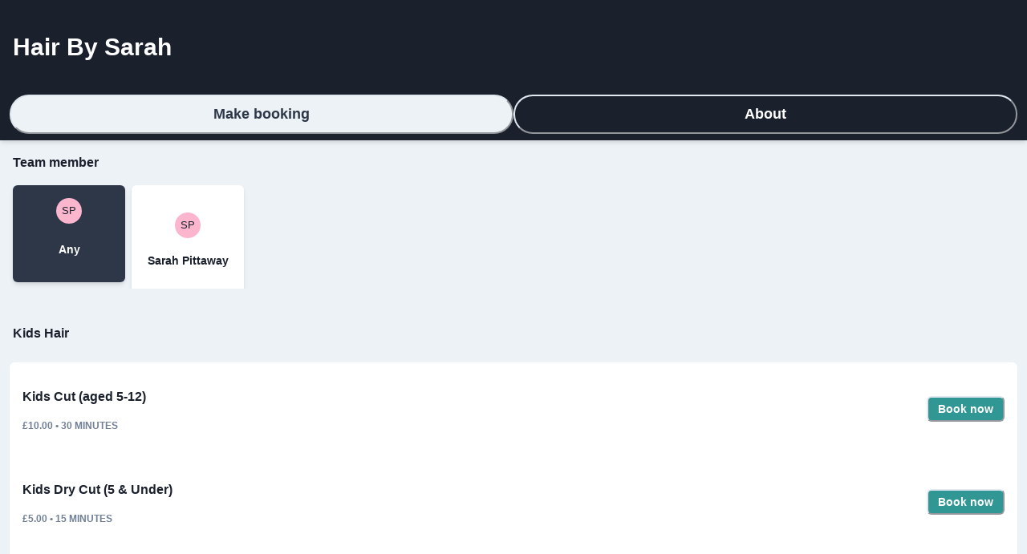

--- FILE ---
content_type: text/html; charset=utf-8
request_url: https://book-with.booket.co/hair-by-sarah
body_size: 14892
content:
<!DOCTYPE html><html><head><meta charSet="utf-8"/><meta name="viewport" content="width=device-width"/><title>Book with Hair By Sarah </title><meta name="robots" content="index,follow"/><meta name="description" content="Mobile and salon appointments available. 
15 years experience instagram.com/hair_by_sarah_in_baschurch 
Facebook Hair by Sarah at the Hair Station Baschurch
Twitter Hair By Sarah @hairbysarah3"/><meta name="twitter:card" content="summary_large_image"/><meta property="og:title" content="Book with Hair By Sarah "/><meta property="og:description" content="Mobile and salon appointments available. 
15 years experience instagram.com/hair_by_sarah_in_baschurch 
Facebook Hair by Sarah at the Hair Station Baschurch
Twitter Hair By Sarah @hairbysarah3"/><meta property="og:site_name" content="Booket"/><meta name="next-head-count" content="9"/><script async="" src="https://www.googletagmanager.com/gtag/js?id=G-VKL2PT6HCG"></script><script>
            window.dataLayer = window.dataLayer || [];
            function gtag(){dataLayer.push(arguments);}
            gtag('js', new Date());
            gtag('config', 'G-VKL2PT6HCG');
          </script><link rel="preconnect" href="https://fonts.gstatic.com"/><link rel="preconnect" href="https://fonts.gstatic.com" crossorigin /><noscript data-n-css=""></noscript><script defer="" nomodule="" src="/_next/static/chunks/polyfills-c67a75d1b6f99dc8.js"></script><script src="/_next/static/chunks/webpack-3c3286c4fce21902.js" defer=""></script><script src="/_next/static/chunks/framework-5429a50ba5373c56.js" defer=""></script><script src="/_next/static/chunks/main-72cd581c1e9bd837.js" defer=""></script><script src="/_next/static/chunks/pages/_app-50ce6e2efea5b530.js" defer=""></script><script src="/_next/static/chunks/1bfc9850-ec9e0ea32cd84bfa.js" defer=""></script><script src="/_next/static/chunks/881-0a531b5c47510e71.js" defer=""></script><script src="/_next/static/chunks/451-617afe6aecc30bbe.js" defer=""></script><script src="/_next/static/chunks/178-345abd9e44939cef.js" defer=""></script><script src="/_next/static/chunks/33-12e6b92b4b31708b.js" defer=""></script><script src="/_next/static/chunks/159-65211ea83add0c4f.js" defer=""></script><script src="/_next/static/chunks/pages/%5Bslug%5D-04d6a5921194ca99.js" defer=""></script><script src="/_next/static/TYTkl-4laOCL1z4e8vqCG/_buildManifest.js" defer=""></script><script src="/_next/static/TYTkl-4laOCL1z4e8vqCG/_ssgManifest.js" defer=""></script><style data-href="https://fonts.googleapis.com/css2?family=Source+Sans+Pro:ital,wght@0,400;0,600;0,700;1,400;1,600;1,700&display=swap">@font-face{font-family:'Source Sans Pro';font-style:italic;font-weight:400;font-display:swap;src:url(https://fonts.gstatic.com/s/sourcesanspro/v22/6xK1dSBYKcSV-LCoeQqfX1RYOo3qPa7j.woff) format('woff')}@font-face{font-family:'Source Sans Pro';font-style:italic;font-weight:600;font-display:swap;src:url(https://fonts.gstatic.com/s/sourcesanspro/v22/6xKwdSBYKcSV-LCoeQqfX1RYOo3qPZY4lBdo.woff) format('woff')}@font-face{font-family:'Source Sans Pro';font-style:italic;font-weight:700;font-display:swap;src:url(https://fonts.gstatic.com/s/sourcesanspro/v22/6xKwdSBYKcSV-LCoeQqfX1RYOo3qPZZclRdo.woff) format('woff')}@font-face{font-family:'Source Sans Pro';font-style:normal;font-weight:400;font-display:swap;src:url(https://fonts.gstatic.com/s/sourcesanspro/v22/6xK3dSBYKcSV-LCoeQqfX1RYOo3aPA.woff) format('woff')}@font-face{font-family:'Source Sans Pro';font-style:normal;font-weight:600;font-display:swap;src:url(https://fonts.gstatic.com/s/sourcesanspro/v22/6xKydSBYKcSV-LCoeQqfX1RYOo3i54rAkw.woff) format('woff')}@font-face{font-family:'Source Sans Pro';font-style:normal;font-weight:700;font-display:swap;src:url(https://fonts.gstatic.com/s/sourcesanspro/v22/6xKydSBYKcSV-LCoeQqfX1RYOo3ig4vAkw.woff) format('woff')}@font-face{font-family:'Source Sans Pro';font-style:italic;font-weight:400;font-display:swap;src:url(https://fonts.gstatic.com/s/sourcesanspro/v22/6xK1dSBYKcSV-LCoeQqfX1RYOo3qPZ7qsDJB9cme_xc.woff2) format('woff2');unicode-range:U+0460-052F,U+1C80-1C8A,U+20B4,U+2DE0-2DFF,U+A640-A69F,U+FE2E-FE2F}@font-face{font-family:'Source Sans Pro';font-style:italic;font-weight:400;font-display:swap;src:url(https://fonts.gstatic.com/s/sourcesanspro/v22/6xK1dSBYKcSV-LCoeQqfX1RYOo3qPZ7jsDJB9cme_xc.woff2) format('woff2');unicode-range:U+0301,U+0400-045F,U+0490-0491,U+04B0-04B1,U+2116}@font-face{font-family:'Source Sans Pro';font-style:italic;font-weight:400;font-display:swap;src:url(https://fonts.gstatic.com/s/sourcesanspro/v22/6xK1dSBYKcSV-LCoeQqfX1RYOo3qPZ7rsDJB9cme_xc.woff2) format('woff2');unicode-range:U+1F00-1FFF}@font-face{font-family:'Source Sans Pro';font-style:italic;font-weight:400;font-display:swap;src:url(https://fonts.gstatic.com/s/sourcesanspro/v22/6xK1dSBYKcSV-LCoeQqfX1RYOo3qPZ7ksDJB9cme_xc.woff2) format('woff2');unicode-range:U+0370-0377,U+037A-037F,U+0384-038A,U+038C,U+038E-03A1,U+03A3-03FF}@font-face{font-family:'Source Sans Pro';font-style:italic;font-weight:400;font-display:swap;src:url(https://fonts.gstatic.com/s/sourcesanspro/v22/6xK1dSBYKcSV-LCoeQqfX1RYOo3qPZ7osDJB9cme_xc.woff2) format('woff2');unicode-range:U+0102-0103,U+0110-0111,U+0128-0129,U+0168-0169,U+01A0-01A1,U+01AF-01B0,U+0300-0301,U+0303-0304,U+0308-0309,U+0323,U+0329,U+1EA0-1EF9,U+20AB}@font-face{font-family:'Source Sans Pro';font-style:italic;font-weight:400;font-display:swap;src:url(https://fonts.gstatic.com/s/sourcesanspro/v22/6xK1dSBYKcSV-LCoeQqfX1RYOo3qPZ7psDJB9cme_xc.woff2) format('woff2');unicode-range:U+0100-02BA,U+02BD-02C5,U+02C7-02CC,U+02CE-02D7,U+02DD-02FF,U+0304,U+0308,U+0329,U+1D00-1DBF,U+1E00-1E9F,U+1EF2-1EFF,U+2020,U+20A0-20AB,U+20AD-20C0,U+2113,U+2C60-2C7F,U+A720-A7FF}@font-face{font-family:'Source Sans Pro';font-style:italic;font-weight:400;font-display:swap;src:url(https://fonts.gstatic.com/s/sourcesanspro/v22/6xK1dSBYKcSV-LCoeQqfX1RYOo3qPZ7nsDJB9cme.woff2) format('woff2');unicode-range:U+0000-00FF,U+0131,U+0152-0153,U+02BB-02BC,U+02C6,U+02DA,U+02DC,U+0304,U+0308,U+0329,U+2000-206F,U+20AC,U+2122,U+2191,U+2193,U+2212,U+2215,U+FEFF,U+FFFD}@font-face{font-family:'Source Sans Pro';font-style:italic;font-weight:600;font-display:swap;src:url(https://fonts.gstatic.com/s/sourcesanspro/v22/6xKwdSBYKcSV-LCoeQqfX1RYOo3qPZY4lCdh18S0xR41YDw.woff2) format('woff2');unicode-range:U+0460-052F,U+1C80-1C8A,U+20B4,U+2DE0-2DFF,U+A640-A69F,U+FE2E-FE2F}@font-face{font-family:'Source Sans Pro';font-style:italic;font-weight:600;font-display:swap;src:url(https://fonts.gstatic.com/s/sourcesanspro/v22/6xKwdSBYKcSV-LCoeQqfX1RYOo3qPZY4lCdo18S0xR41YDw.woff2) format('woff2');unicode-range:U+0301,U+0400-045F,U+0490-0491,U+04B0-04B1,U+2116}@font-face{font-family:'Source Sans Pro';font-style:italic;font-weight:600;font-display:swap;src:url(https://fonts.gstatic.com/s/sourcesanspro/v22/6xKwdSBYKcSV-LCoeQqfX1RYOo3qPZY4lCdg18S0xR41YDw.woff2) format('woff2');unicode-range:U+1F00-1FFF}@font-face{font-family:'Source Sans Pro';font-style:italic;font-weight:600;font-display:swap;src:url(https://fonts.gstatic.com/s/sourcesanspro/v22/6xKwdSBYKcSV-LCoeQqfX1RYOo3qPZY4lCdv18S0xR41YDw.woff2) format('woff2');unicode-range:U+0370-0377,U+037A-037F,U+0384-038A,U+038C,U+038E-03A1,U+03A3-03FF}@font-face{font-family:'Source Sans Pro';font-style:italic;font-weight:600;font-display:swap;src:url(https://fonts.gstatic.com/s/sourcesanspro/v22/6xKwdSBYKcSV-LCoeQqfX1RYOo3qPZY4lCdj18S0xR41YDw.woff2) format('woff2');unicode-range:U+0102-0103,U+0110-0111,U+0128-0129,U+0168-0169,U+01A0-01A1,U+01AF-01B0,U+0300-0301,U+0303-0304,U+0308-0309,U+0323,U+0329,U+1EA0-1EF9,U+20AB}@font-face{font-family:'Source Sans Pro';font-style:italic;font-weight:600;font-display:swap;src:url(https://fonts.gstatic.com/s/sourcesanspro/v22/6xKwdSBYKcSV-LCoeQqfX1RYOo3qPZY4lCdi18S0xR41YDw.woff2) format('woff2');unicode-range:U+0100-02BA,U+02BD-02C5,U+02C7-02CC,U+02CE-02D7,U+02DD-02FF,U+0304,U+0308,U+0329,U+1D00-1DBF,U+1E00-1E9F,U+1EF2-1EFF,U+2020,U+20A0-20AB,U+20AD-20C0,U+2113,U+2C60-2C7F,U+A720-A7FF}@font-face{font-family:'Source Sans Pro';font-style:italic;font-weight:600;font-display:swap;src:url(https://fonts.gstatic.com/s/sourcesanspro/v22/6xKwdSBYKcSV-LCoeQqfX1RYOo3qPZY4lCds18S0xR41.woff2) format('woff2');unicode-range:U+0000-00FF,U+0131,U+0152-0153,U+02BB-02BC,U+02C6,U+02DA,U+02DC,U+0304,U+0308,U+0329,U+2000-206F,U+20AC,U+2122,U+2191,U+2193,U+2212,U+2215,U+FEFF,U+FFFD}@font-face{font-family:'Source Sans Pro';font-style:italic;font-weight:700;font-display:swap;src:url(https://fonts.gstatic.com/s/sourcesanspro/v22/6xKwdSBYKcSV-LCoeQqfX1RYOo3qPZZclSdh18S0xR41YDw.woff2) format('woff2');unicode-range:U+0460-052F,U+1C80-1C8A,U+20B4,U+2DE0-2DFF,U+A640-A69F,U+FE2E-FE2F}@font-face{font-family:'Source Sans Pro';font-style:italic;font-weight:700;font-display:swap;src:url(https://fonts.gstatic.com/s/sourcesanspro/v22/6xKwdSBYKcSV-LCoeQqfX1RYOo3qPZZclSdo18S0xR41YDw.woff2) format('woff2');unicode-range:U+0301,U+0400-045F,U+0490-0491,U+04B0-04B1,U+2116}@font-face{font-family:'Source Sans Pro';font-style:italic;font-weight:700;font-display:swap;src:url(https://fonts.gstatic.com/s/sourcesanspro/v22/6xKwdSBYKcSV-LCoeQqfX1RYOo3qPZZclSdg18S0xR41YDw.woff2) format('woff2');unicode-range:U+1F00-1FFF}@font-face{font-family:'Source Sans Pro';font-style:italic;font-weight:700;font-display:swap;src:url(https://fonts.gstatic.com/s/sourcesanspro/v22/6xKwdSBYKcSV-LCoeQqfX1RYOo3qPZZclSdv18S0xR41YDw.woff2) format('woff2');unicode-range:U+0370-0377,U+037A-037F,U+0384-038A,U+038C,U+038E-03A1,U+03A3-03FF}@font-face{font-family:'Source Sans Pro';font-style:italic;font-weight:700;font-display:swap;src:url(https://fonts.gstatic.com/s/sourcesanspro/v22/6xKwdSBYKcSV-LCoeQqfX1RYOo3qPZZclSdj18S0xR41YDw.woff2) format('woff2');unicode-range:U+0102-0103,U+0110-0111,U+0128-0129,U+0168-0169,U+01A0-01A1,U+01AF-01B0,U+0300-0301,U+0303-0304,U+0308-0309,U+0323,U+0329,U+1EA0-1EF9,U+20AB}@font-face{font-family:'Source Sans Pro';font-style:italic;font-weight:700;font-display:swap;src:url(https://fonts.gstatic.com/s/sourcesanspro/v22/6xKwdSBYKcSV-LCoeQqfX1RYOo3qPZZclSdi18S0xR41YDw.woff2) format('woff2');unicode-range:U+0100-02BA,U+02BD-02C5,U+02C7-02CC,U+02CE-02D7,U+02DD-02FF,U+0304,U+0308,U+0329,U+1D00-1DBF,U+1E00-1E9F,U+1EF2-1EFF,U+2020,U+20A0-20AB,U+20AD-20C0,U+2113,U+2C60-2C7F,U+A720-A7FF}@font-face{font-family:'Source Sans Pro';font-style:italic;font-weight:700;font-display:swap;src:url(https://fonts.gstatic.com/s/sourcesanspro/v22/6xKwdSBYKcSV-LCoeQqfX1RYOo3qPZZclSds18S0xR41.woff2) format('woff2');unicode-range:U+0000-00FF,U+0131,U+0152-0153,U+02BB-02BC,U+02C6,U+02DA,U+02DC,U+0304,U+0308,U+0329,U+2000-206F,U+20AC,U+2122,U+2191,U+2193,U+2212,U+2215,U+FEFF,U+FFFD}@font-face{font-family:'Source Sans Pro';font-style:normal;font-weight:400;font-display:swap;src:url(https://fonts.gstatic.com/s/sourcesanspro/v22/6xK3dSBYKcSV-LCoeQqfX1RYOo3qNa7lujVj9_mf.woff2) format('woff2');unicode-range:U+0460-052F,U+1C80-1C8A,U+20B4,U+2DE0-2DFF,U+A640-A69F,U+FE2E-FE2F}@font-face{font-family:'Source Sans Pro';font-style:normal;font-weight:400;font-display:swap;src:url(https://fonts.gstatic.com/s/sourcesanspro/v22/6xK3dSBYKcSV-LCoeQqfX1RYOo3qPK7lujVj9_mf.woff2) format('woff2');unicode-range:U+0301,U+0400-045F,U+0490-0491,U+04B0-04B1,U+2116}@font-face{font-family:'Source Sans Pro';font-style:normal;font-weight:400;font-display:swap;src:url(https://fonts.gstatic.com/s/sourcesanspro/v22/6xK3dSBYKcSV-LCoeQqfX1RYOo3qNK7lujVj9_mf.woff2) format('woff2');unicode-range:U+1F00-1FFF}@font-face{font-family:'Source Sans Pro';font-style:normal;font-weight:400;font-display:swap;src:url(https://fonts.gstatic.com/s/sourcesanspro/v22/6xK3dSBYKcSV-LCoeQqfX1RYOo3qO67lujVj9_mf.woff2) format('woff2');unicode-range:U+0370-0377,U+037A-037F,U+0384-038A,U+038C,U+038E-03A1,U+03A3-03FF}@font-face{font-family:'Source Sans Pro';font-style:normal;font-weight:400;font-display:swap;src:url(https://fonts.gstatic.com/s/sourcesanspro/v22/6xK3dSBYKcSV-LCoeQqfX1RYOo3qN67lujVj9_mf.woff2) format('woff2');unicode-range:U+0102-0103,U+0110-0111,U+0128-0129,U+0168-0169,U+01A0-01A1,U+01AF-01B0,U+0300-0301,U+0303-0304,U+0308-0309,U+0323,U+0329,U+1EA0-1EF9,U+20AB}@font-face{font-family:'Source Sans Pro';font-style:normal;font-weight:400;font-display:swap;src:url(https://fonts.gstatic.com/s/sourcesanspro/v22/6xK3dSBYKcSV-LCoeQqfX1RYOo3qNq7lujVj9_mf.woff2) format('woff2');unicode-range:U+0100-02BA,U+02BD-02C5,U+02C7-02CC,U+02CE-02D7,U+02DD-02FF,U+0304,U+0308,U+0329,U+1D00-1DBF,U+1E00-1E9F,U+1EF2-1EFF,U+2020,U+20A0-20AB,U+20AD-20C0,U+2113,U+2C60-2C7F,U+A720-A7FF}@font-face{font-family:'Source Sans Pro';font-style:normal;font-weight:400;font-display:swap;src:url(https://fonts.gstatic.com/s/sourcesanspro/v22/6xK3dSBYKcSV-LCoeQqfX1RYOo3qOK7lujVj9w.woff2) format('woff2');unicode-range:U+0000-00FF,U+0131,U+0152-0153,U+02BB-02BC,U+02C6,U+02DA,U+02DC,U+0304,U+0308,U+0329,U+2000-206F,U+20AC,U+2122,U+2191,U+2193,U+2212,U+2215,U+FEFF,U+FFFD}@font-face{font-family:'Source Sans Pro';font-style:normal;font-weight:600;font-display:swap;src:url(https://fonts.gstatic.com/s/sourcesanspro/v22/6xKydSBYKcSV-LCoeQqfX1RYOo3i54rwmhdu3cOWxy40.woff2) format('woff2');unicode-range:U+0460-052F,U+1C80-1C8A,U+20B4,U+2DE0-2DFF,U+A640-A69F,U+FE2E-FE2F}@font-face{font-family:'Source Sans Pro';font-style:normal;font-weight:600;font-display:swap;src:url(https://fonts.gstatic.com/s/sourcesanspro/v22/6xKydSBYKcSV-LCoeQqfX1RYOo3i54rwkxdu3cOWxy40.woff2) format('woff2');unicode-range:U+0301,U+0400-045F,U+0490-0491,U+04B0-04B1,U+2116}@font-face{font-family:'Source Sans Pro';font-style:normal;font-weight:600;font-display:swap;src:url(https://fonts.gstatic.com/s/sourcesanspro/v22/6xKydSBYKcSV-LCoeQqfX1RYOo3i54rwmxdu3cOWxy40.woff2) format('woff2');unicode-range:U+1F00-1FFF}@font-face{font-family:'Source Sans Pro';font-style:normal;font-weight:600;font-display:swap;src:url(https://fonts.gstatic.com/s/sourcesanspro/v22/6xKydSBYKcSV-LCoeQqfX1RYOo3i54rwlBdu3cOWxy40.woff2) format('woff2');unicode-range:U+0370-0377,U+037A-037F,U+0384-038A,U+038C,U+038E-03A1,U+03A3-03FF}@font-face{font-family:'Source Sans Pro';font-style:normal;font-weight:600;font-display:swap;src:url(https://fonts.gstatic.com/s/sourcesanspro/v22/6xKydSBYKcSV-LCoeQqfX1RYOo3i54rwmBdu3cOWxy40.woff2) format('woff2');unicode-range:U+0102-0103,U+0110-0111,U+0128-0129,U+0168-0169,U+01A0-01A1,U+01AF-01B0,U+0300-0301,U+0303-0304,U+0308-0309,U+0323,U+0329,U+1EA0-1EF9,U+20AB}@font-face{font-family:'Source Sans Pro';font-style:normal;font-weight:600;font-display:swap;src:url(https://fonts.gstatic.com/s/sourcesanspro/v22/6xKydSBYKcSV-LCoeQqfX1RYOo3i54rwmRdu3cOWxy40.woff2) format('woff2');unicode-range:U+0100-02BA,U+02BD-02C5,U+02C7-02CC,U+02CE-02D7,U+02DD-02FF,U+0304,U+0308,U+0329,U+1D00-1DBF,U+1E00-1E9F,U+1EF2-1EFF,U+2020,U+20A0-20AB,U+20AD-20C0,U+2113,U+2C60-2C7F,U+A720-A7FF}@font-face{font-family:'Source Sans Pro';font-style:normal;font-weight:600;font-display:swap;src:url(https://fonts.gstatic.com/s/sourcesanspro/v22/6xKydSBYKcSV-LCoeQqfX1RYOo3i54rwlxdu3cOWxw.woff2) format('woff2');unicode-range:U+0000-00FF,U+0131,U+0152-0153,U+02BB-02BC,U+02C6,U+02DA,U+02DC,U+0304,U+0308,U+0329,U+2000-206F,U+20AC,U+2122,U+2191,U+2193,U+2212,U+2215,U+FEFF,U+FFFD}@font-face{font-family:'Source Sans Pro';font-style:normal;font-weight:700;font-display:swap;src:url(https://fonts.gstatic.com/s/sourcesanspro/v22/6xKydSBYKcSV-LCoeQqfX1RYOo3ig4vwmhdu3cOWxy40.woff2) format('woff2');unicode-range:U+0460-052F,U+1C80-1C8A,U+20B4,U+2DE0-2DFF,U+A640-A69F,U+FE2E-FE2F}@font-face{font-family:'Source Sans Pro';font-style:normal;font-weight:700;font-display:swap;src:url(https://fonts.gstatic.com/s/sourcesanspro/v22/6xKydSBYKcSV-LCoeQqfX1RYOo3ig4vwkxdu3cOWxy40.woff2) format('woff2');unicode-range:U+0301,U+0400-045F,U+0490-0491,U+04B0-04B1,U+2116}@font-face{font-family:'Source Sans Pro';font-style:normal;font-weight:700;font-display:swap;src:url(https://fonts.gstatic.com/s/sourcesanspro/v22/6xKydSBYKcSV-LCoeQqfX1RYOo3ig4vwmxdu3cOWxy40.woff2) format('woff2');unicode-range:U+1F00-1FFF}@font-face{font-family:'Source Sans Pro';font-style:normal;font-weight:700;font-display:swap;src:url(https://fonts.gstatic.com/s/sourcesanspro/v22/6xKydSBYKcSV-LCoeQqfX1RYOo3ig4vwlBdu3cOWxy40.woff2) format('woff2');unicode-range:U+0370-0377,U+037A-037F,U+0384-038A,U+038C,U+038E-03A1,U+03A3-03FF}@font-face{font-family:'Source Sans Pro';font-style:normal;font-weight:700;font-display:swap;src:url(https://fonts.gstatic.com/s/sourcesanspro/v22/6xKydSBYKcSV-LCoeQqfX1RYOo3ig4vwmBdu3cOWxy40.woff2) format('woff2');unicode-range:U+0102-0103,U+0110-0111,U+0128-0129,U+0168-0169,U+01A0-01A1,U+01AF-01B0,U+0300-0301,U+0303-0304,U+0308-0309,U+0323,U+0329,U+1EA0-1EF9,U+20AB}@font-face{font-family:'Source Sans Pro';font-style:normal;font-weight:700;font-display:swap;src:url(https://fonts.gstatic.com/s/sourcesanspro/v22/6xKydSBYKcSV-LCoeQqfX1RYOo3ig4vwmRdu3cOWxy40.woff2) format('woff2');unicode-range:U+0100-02BA,U+02BD-02C5,U+02C7-02CC,U+02CE-02D7,U+02DD-02FF,U+0304,U+0308,U+0329,U+1D00-1DBF,U+1E00-1E9F,U+1EF2-1EFF,U+2020,U+20A0-20AB,U+20AD-20C0,U+2113,U+2C60-2C7F,U+A720-A7FF}@font-face{font-family:'Source Sans Pro';font-style:normal;font-weight:700;font-display:swap;src:url(https://fonts.gstatic.com/s/sourcesanspro/v22/6xKydSBYKcSV-LCoeQqfX1RYOo3ig4vwlxdu3cOWxw.woff2) format('woff2');unicode-range:U+0000-00FF,U+0131,U+0152-0153,U+02BB-02BC,U+02C6,U+02DA,U+02DC,U+0304,U+0308,U+0329,U+2000-206F,U+20AC,U+2122,U+2191,U+2193,U+2212,U+2215,U+FEFF,U+FFFD}</style></head><body><script id="chakra-script">!(function(){try{var a=function(c){var v="(prefers-color-scheme: dark)",h=window.matchMedia(v).matches?"dark":"light",r=c==="system"?h:c,o=document.documentElement,s=document.body,l="chakra-ui-light",d="chakra-ui-dark",i=r==="dark";return s.classList.add(i?d:l),s.classList.remove(i?l:d),o.style.colorScheme=r,o.dataset.theme=r,r},n=a,m="light",e="chakra-ui-color-mode",t=localStorage.getItem(e);t?a(t):localStorage.setItem(e,a(m))}catch(a){}})();</script><div id="__next"><style data-emotion="css-global 1ljmpap">:host,:root,[data-theme]{--chakra-ring-inset:var(--chakra-empty,/*!*/ /*!*/);--chakra-ring-offset-width:0px;--chakra-ring-offset-color:#fff;--chakra-ring-color:rgba(66, 153, 225, 0.6);--chakra-ring-offset-shadow:0 0 #0000;--chakra-ring-shadow:0 0 #0000;--chakra-space-x-reverse:0;--chakra-space-y-reverse:0;--chakra-colors-transparent:transparent;--chakra-colors-current:currentColor;--chakra-colors-black:#000000;--chakra-colors-white:#FFFFFF;--chakra-colors-whiteAlpha-50:rgba(255, 255, 255, 0.04);--chakra-colors-whiteAlpha-100:rgba(255, 255, 255, 0.06);--chakra-colors-whiteAlpha-200:rgba(255, 255, 255, 0.08);--chakra-colors-whiteAlpha-300:rgba(255, 255, 255, 0.16);--chakra-colors-whiteAlpha-400:rgba(255, 255, 255, 0.24);--chakra-colors-whiteAlpha-500:rgba(255, 255, 255, 0.36);--chakra-colors-whiteAlpha-600:rgba(255, 255, 255, 0.48);--chakra-colors-whiteAlpha-700:rgba(255, 255, 255, 0.64);--chakra-colors-whiteAlpha-800:rgba(255, 255, 255, 0.80);--chakra-colors-whiteAlpha-900:rgba(255, 255, 255, 0.92);--chakra-colors-blackAlpha-50:rgba(0, 0, 0, 0.04);--chakra-colors-blackAlpha-100:rgba(0, 0, 0, 0.06);--chakra-colors-blackAlpha-200:rgba(0, 0, 0, 0.08);--chakra-colors-blackAlpha-300:rgba(0, 0, 0, 0.16);--chakra-colors-blackAlpha-400:rgba(0, 0, 0, 0.24);--chakra-colors-blackAlpha-500:rgba(0, 0, 0, 0.36);--chakra-colors-blackAlpha-600:rgba(0, 0, 0, 0.48);--chakra-colors-blackAlpha-700:rgba(0, 0, 0, 0.64);--chakra-colors-blackAlpha-800:rgba(0, 0, 0, 0.80);--chakra-colors-blackAlpha-900:rgba(0, 0, 0, 0.92);--chakra-colors-gray-50:#F7FAFC;--chakra-colors-gray-100:#EDF2F7;--chakra-colors-gray-200:#E2E8F0;--chakra-colors-gray-300:#CBD5E0;--chakra-colors-gray-400:#A0AEC0;--chakra-colors-gray-500:#718096;--chakra-colors-gray-600:#4A5568;--chakra-colors-gray-700:#2D3748;--chakra-colors-gray-800:#1A202C;--chakra-colors-gray-900:#171923;--chakra-colors-red-50:#FFF5F5;--chakra-colors-red-100:#FED7D7;--chakra-colors-red-200:#FEB2B2;--chakra-colors-red-300:#FC8181;--chakra-colors-red-400:#F56565;--chakra-colors-red-500:#E53E3E;--chakra-colors-red-600:#C53030;--chakra-colors-red-700:#9B2C2C;--chakra-colors-red-800:#822727;--chakra-colors-red-900:#63171B;--chakra-colors-orange-50:#FFFAF0;--chakra-colors-orange-100:#FEEBC8;--chakra-colors-orange-200:#FBD38D;--chakra-colors-orange-300:#F6AD55;--chakra-colors-orange-400:#ED8936;--chakra-colors-orange-500:#DD6B20;--chakra-colors-orange-600:#C05621;--chakra-colors-orange-700:#9C4221;--chakra-colors-orange-800:#7B341E;--chakra-colors-orange-900:#652B19;--chakra-colors-yellow-50:#FFFFF0;--chakra-colors-yellow-100:#FEFCBF;--chakra-colors-yellow-200:#FAF089;--chakra-colors-yellow-300:#F6E05E;--chakra-colors-yellow-400:#ECC94B;--chakra-colors-yellow-500:#D69E2E;--chakra-colors-yellow-600:#B7791F;--chakra-colors-yellow-700:#975A16;--chakra-colors-yellow-800:#744210;--chakra-colors-yellow-900:#5F370E;--chakra-colors-green-50:#F0FFF4;--chakra-colors-green-100:#C6F6D5;--chakra-colors-green-200:#9AE6B4;--chakra-colors-green-300:#68D391;--chakra-colors-green-400:#48BB78;--chakra-colors-green-500:#38A169;--chakra-colors-green-600:#2F855A;--chakra-colors-green-700:#276749;--chakra-colors-green-800:#22543D;--chakra-colors-green-900:#1C4532;--chakra-colors-teal-50:#E6FFFA;--chakra-colors-teal-100:#B2F5EA;--chakra-colors-teal-200:#81E6D9;--chakra-colors-teal-300:#4FD1C5;--chakra-colors-teal-400:#38B2AC;--chakra-colors-teal-500:#319795;--chakra-colors-teal-600:#2C7A7B;--chakra-colors-teal-700:#285E61;--chakra-colors-teal-800:#234E52;--chakra-colors-teal-900:#1D4044;--chakra-colors-blue-50:#ebf8ff;--chakra-colors-blue-100:#bee3f8;--chakra-colors-blue-200:#90cdf4;--chakra-colors-blue-300:#63b3ed;--chakra-colors-blue-400:#4299e1;--chakra-colors-blue-500:#3182ce;--chakra-colors-blue-600:#2b6cb0;--chakra-colors-blue-700:#2c5282;--chakra-colors-blue-800:#2a4365;--chakra-colors-blue-900:#1A365D;--chakra-colors-cyan-50:#EDFDFD;--chakra-colors-cyan-100:#C4F1F9;--chakra-colors-cyan-200:#9DECF9;--chakra-colors-cyan-300:#76E4F7;--chakra-colors-cyan-400:#0BC5EA;--chakra-colors-cyan-500:#00B5D8;--chakra-colors-cyan-600:#00A3C4;--chakra-colors-cyan-700:#0987A0;--chakra-colors-cyan-800:#086F83;--chakra-colors-cyan-900:#065666;--chakra-colors-purple-50:#FAF5FF;--chakra-colors-purple-100:#E9D8FD;--chakra-colors-purple-200:#D6BCFA;--chakra-colors-purple-300:#B794F4;--chakra-colors-purple-400:#9F7AEA;--chakra-colors-purple-500:#805AD5;--chakra-colors-purple-600:#6B46C1;--chakra-colors-purple-700:#553C9A;--chakra-colors-purple-800:#44337A;--chakra-colors-purple-900:#322659;--chakra-colors-pink-50:#FFF5F7;--chakra-colors-pink-100:#FED7E2;--chakra-colors-pink-200:#FBB6CE;--chakra-colors-pink-300:#F687B3;--chakra-colors-pink-400:#ED64A6;--chakra-colors-pink-500:#D53F8C;--chakra-colors-pink-600:#B83280;--chakra-colors-pink-700:#97266D;--chakra-colors-pink-800:#702459;--chakra-colors-pink-900:#521B41;--chakra-colors-linkedin-50:#E8F4F9;--chakra-colors-linkedin-100:#CFEDFB;--chakra-colors-linkedin-200:#9BDAF3;--chakra-colors-linkedin-300:#68C7EC;--chakra-colors-linkedin-400:#34B3E4;--chakra-colors-linkedin-500:#00A0DC;--chakra-colors-linkedin-600:#008CC9;--chakra-colors-linkedin-700:#0077B5;--chakra-colors-linkedin-800:#005E93;--chakra-colors-linkedin-900:#004471;--chakra-colors-facebook-50:#E8F4F9;--chakra-colors-facebook-100:#D9DEE9;--chakra-colors-facebook-200:#B7C2DA;--chakra-colors-facebook-300:#6482C0;--chakra-colors-facebook-400:#4267B2;--chakra-colors-facebook-500:#385898;--chakra-colors-facebook-600:#314E89;--chakra-colors-facebook-700:#29487D;--chakra-colors-facebook-800:#223B67;--chakra-colors-facebook-900:#1E355B;--chakra-colors-messenger-50:#D0E6FF;--chakra-colors-messenger-100:#B9DAFF;--chakra-colors-messenger-200:#A2CDFF;--chakra-colors-messenger-300:#7AB8FF;--chakra-colors-messenger-400:#2E90FF;--chakra-colors-messenger-500:#0078FF;--chakra-colors-messenger-600:#0063D1;--chakra-colors-messenger-700:#0052AC;--chakra-colors-messenger-800:#003C7E;--chakra-colors-messenger-900:#002C5C;--chakra-colors-whatsapp-50:#dffeec;--chakra-colors-whatsapp-100:#b9f5d0;--chakra-colors-whatsapp-200:#90edb3;--chakra-colors-whatsapp-300:#65e495;--chakra-colors-whatsapp-400:#3cdd78;--chakra-colors-whatsapp-500:#22c35e;--chakra-colors-whatsapp-600:#179848;--chakra-colors-whatsapp-700:#0c6c33;--chakra-colors-whatsapp-800:#01421c;--chakra-colors-whatsapp-900:#001803;--chakra-colors-twitter-50:#E5F4FD;--chakra-colors-twitter-100:#C8E9FB;--chakra-colors-twitter-200:#A8DCFA;--chakra-colors-twitter-300:#83CDF7;--chakra-colors-twitter-400:#57BBF5;--chakra-colors-twitter-500:#1DA1F2;--chakra-colors-twitter-600:#1A94DA;--chakra-colors-twitter-700:#1681BF;--chakra-colors-twitter-800:#136B9E;--chakra-colors-twitter-900:#0D4D71;--chakra-colors-telegram-50:#E3F2F9;--chakra-colors-telegram-100:#C5E4F3;--chakra-colors-telegram-200:#A2D4EC;--chakra-colors-telegram-300:#7AC1E4;--chakra-colors-telegram-400:#47A9DA;--chakra-colors-telegram-500:#0088CC;--chakra-colors-telegram-600:#007AB8;--chakra-colors-telegram-700:#006BA1;--chakra-colors-telegram-800:#005885;--chakra-colors-telegram-900:#003F5E;--chakra-colors-booket-50:#f6fbfd;--chakra-colors-booket-100:#e6f7fd;--chakra-colors-booket-200:#c1e8fb;--chakra-colors-booket-300:#97d2fa;--chakra-colors-booket-400:#5da9f9;--chakra-colors-booket-500:#2770de;--chakra-colors-booket-600:#1f58f2;--chakra-colors-booket-700:#1c45d9;--chakra-colors-booket-800:#1835a6;--chakra-colors-booket-900:#142b7f;--chakra-borders-none:0;--chakra-borders-1px:1px solid;--chakra-borders-2px:2px solid;--chakra-borders-4px:4px solid;--chakra-borders-8px:8px solid;--chakra-fonts-heading:-apple-system,BlinkMacSystemFont,"Segoe UI",Helvetica,Arial,sans-serif,"Apple Color Emoji","Segoe UI Emoji","Segoe UI Symbol";--chakra-fonts-body:-apple-system,BlinkMacSystemFont,"Segoe UI",Helvetica,Arial,sans-serif,"Apple Color Emoji","Segoe UI Emoji","Segoe UI Symbol";--chakra-fonts-mono:SFMono-Regular,Menlo,Monaco,Consolas,"Liberation Mono","Courier New",monospace;--chakra-fontSizes-3xs:0.45rem;--chakra-fontSizes-2xs:0.625rem;--chakra-fontSizes-xs:0.75rem;--chakra-fontSizes-sm:0.875rem;--chakra-fontSizes-md:1rem;--chakra-fontSizes-lg:1.125rem;--chakra-fontSizes-xl:1.25rem;--chakra-fontSizes-2xl:1.5rem;--chakra-fontSizes-3xl:1.875rem;--chakra-fontSizes-4xl:2.25rem;--chakra-fontSizes-5xl:3rem;--chakra-fontSizes-6xl:3.75rem;--chakra-fontSizes-7xl:4.5rem;--chakra-fontSizes-8xl:6rem;--chakra-fontSizes-9xl:8rem;--chakra-fontWeights-hairline:100;--chakra-fontWeights-thin:200;--chakra-fontWeights-light:300;--chakra-fontWeights-normal:400;--chakra-fontWeights-medium:500;--chakra-fontWeights-semibold:600;--chakra-fontWeights-bold:700;--chakra-fontWeights-extrabold:800;--chakra-fontWeights-black:900;--chakra-letterSpacings-tighter:-0.05em;--chakra-letterSpacings-tight:-0.025em;--chakra-letterSpacings-normal:0;--chakra-letterSpacings-wide:0.025em;--chakra-letterSpacings-wider:0.05em;--chakra-letterSpacings-widest:0.1em;--chakra-lineHeights-3:.75rem;--chakra-lineHeights-4:1rem;--chakra-lineHeights-5:1.25rem;--chakra-lineHeights-6:1.5rem;--chakra-lineHeights-7:1.75rem;--chakra-lineHeights-8:2rem;--chakra-lineHeights-9:2.25rem;--chakra-lineHeights-10:2.5rem;--chakra-lineHeights-normal:normal;--chakra-lineHeights-none:1;--chakra-lineHeights-shorter:1.25;--chakra-lineHeights-short:1.375;--chakra-lineHeights-base:1.5;--chakra-lineHeights-tall:1.625;--chakra-lineHeights-taller:2;--chakra-radii-none:0;--chakra-radii-sm:0.125rem;--chakra-radii-base:0.25rem;--chakra-radii-md:0.375rem;--chakra-radii-lg:0.5rem;--chakra-radii-xl:0.75rem;--chakra-radii-2xl:1rem;--chakra-radii-3xl:1.5rem;--chakra-radii-full:9999px;--chakra-space-1:0.25rem;--chakra-space-2:0.5rem;--chakra-space-3:0.75rem;--chakra-space-4:1rem;--chakra-space-5:1.25rem;--chakra-space-6:1.5rem;--chakra-space-7:1.75rem;--chakra-space-8:2rem;--chakra-space-9:2.25rem;--chakra-space-10:2.5rem;--chakra-space-12:3rem;--chakra-space-14:3.5rem;--chakra-space-16:4rem;--chakra-space-20:5rem;--chakra-space-24:6rem;--chakra-space-28:7rem;--chakra-space-32:8rem;--chakra-space-36:9rem;--chakra-space-40:10rem;--chakra-space-44:11rem;--chakra-space-48:12rem;--chakra-space-52:13rem;--chakra-space-56:14rem;--chakra-space-60:15rem;--chakra-space-64:16rem;--chakra-space-72:18rem;--chakra-space-80:20rem;--chakra-space-96:24rem;--chakra-space-px:1px;--chakra-space-0-5:0.125rem;--chakra-space-1-5:0.375rem;--chakra-space-2-5:0.625rem;--chakra-space-3-5:0.875rem;--chakra-shadows-xs:0 0 0 1px rgba(0, 0, 0, 0.05);--chakra-shadows-sm:0 1px 2px 0 rgba(0, 0, 0, 0.05);--chakra-shadows-base:0 1px 3px 0 rgba(0, 0, 0, 0.1),0 1px 2px 0 rgba(0, 0, 0, 0.06);--chakra-shadows-md:0 4px 6px -1px rgba(0, 0, 0, 0.1),0 2px 4px -1px rgba(0, 0, 0, 0.06);--chakra-shadows-lg:0 10px 15px -3px rgba(0, 0, 0, 0.1),0 4px 6px -2px rgba(0, 0, 0, 0.05);--chakra-shadows-xl:0 20px 25px -5px rgba(0, 0, 0, 0.1),0 10px 10px -5px rgba(0, 0, 0, 0.04);--chakra-shadows-2xl:0 25px 50px -12px rgba(0, 0, 0, 0.25);--chakra-shadows-outline:0 0 0 3px rgba(66, 153, 225, 0.6);--chakra-shadows-inner:inset 0 2px 4px 0 rgba(0,0,0,0.06);--chakra-shadows-none:none;--chakra-shadows-dark-lg:rgba(0, 0, 0, 0.1) 0px 0px 0px 1px,rgba(0, 0, 0, 0.2) 0px 5px 10px,rgba(0, 0, 0, 0.4) 0px 15px 40px;--chakra-sizes-1:0.25rem;--chakra-sizes-2:0.5rem;--chakra-sizes-3:0.75rem;--chakra-sizes-4:1rem;--chakra-sizes-5:1.25rem;--chakra-sizes-6:1.5rem;--chakra-sizes-7:1.75rem;--chakra-sizes-8:2rem;--chakra-sizes-9:2.25rem;--chakra-sizes-10:2.5rem;--chakra-sizes-12:3rem;--chakra-sizes-14:3.5rem;--chakra-sizes-16:4rem;--chakra-sizes-20:5rem;--chakra-sizes-24:6rem;--chakra-sizes-28:7rem;--chakra-sizes-32:8rem;--chakra-sizes-36:9rem;--chakra-sizes-40:10rem;--chakra-sizes-44:11rem;--chakra-sizes-48:12rem;--chakra-sizes-52:13rem;--chakra-sizes-56:14rem;--chakra-sizes-60:15rem;--chakra-sizes-64:16rem;--chakra-sizes-72:18rem;--chakra-sizes-80:20rem;--chakra-sizes-96:24rem;--chakra-sizes-px:1px;--chakra-sizes-0-5:0.125rem;--chakra-sizes-1-5:0.375rem;--chakra-sizes-2-5:0.625rem;--chakra-sizes-3-5:0.875rem;--chakra-sizes-max:max-content;--chakra-sizes-min:min-content;--chakra-sizes-full:100%;--chakra-sizes-3xs:14rem;--chakra-sizes-2xs:16rem;--chakra-sizes-xs:20rem;--chakra-sizes-sm:24rem;--chakra-sizes-md:28rem;--chakra-sizes-lg:32rem;--chakra-sizes-xl:36rem;--chakra-sizes-2xl:42rem;--chakra-sizes-3xl:48rem;--chakra-sizes-4xl:56rem;--chakra-sizes-5xl:64rem;--chakra-sizes-6xl:72rem;--chakra-sizes-7xl:80rem;--chakra-sizes-8xl:90rem;--chakra-sizes-prose:60ch;--chakra-sizes-container-sm:640px;--chakra-sizes-container-md:768px;--chakra-sizes-container-lg:1024px;--chakra-sizes-container-xl:1280px;--chakra-zIndices-hide:-1;--chakra-zIndices-auto:auto;--chakra-zIndices-base:0;--chakra-zIndices-docked:10;--chakra-zIndices-dropdown:1000;--chakra-zIndices-sticky:1100;--chakra-zIndices-banner:1200;--chakra-zIndices-overlay:1300;--chakra-zIndices-modal:1400;--chakra-zIndices-popover:1500;--chakra-zIndices-skipLink:1600;--chakra-zIndices-toast:1700;--chakra-zIndices-tooltip:1800;--chakra-transition-property-common:background-color,border-color,color,fill,stroke,opacity,box-shadow,transform;--chakra-transition-property-colors:background-color,border-color,color,fill,stroke;--chakra-transition-property-dimensions:width,height;--chakra-transition-property-position:left,right,top,bottom;--chakra-transition-property-background:background-color,background-image,background-position;--chakra-transition-easing-ease-in:cubic-bezier(0.4, 0, 1, 1);--chakra-transition-easing-ease-out:cubic-bezier(0, 0, 0.2, 1);--chakra-transition-easing-ease-in-out:cubic-bezier(0.4, 0, 0.2, 1);--chakra-transition-duration-ultra-fast:50ms;--chakra-transition-duration-faster:100ms;--chakra-transition-duration-fast:150ms;--chakra-transition-duration-normal:200ms;--chakra-transition-duration-slow:300ms;--chakra-transition-duration-slower:400ms;--chakra-transition-duration-ultra-slow:500ms;--chakra-blur-none:0;--chakra-blur-sm:4px;--chakra-blur-base:8px;--chakra-blur-md:12px;--chakra-blur-lg:16px;--chakra-blur-xl:24px;--chakra-blur-2xl:40px;--chakra-blur-3xl:64px;--chakra-breakpoints-base:0em;--chakra-breakpoints-sm:30em;--chakra-breakpoints-md:48em;--chakra-breakpoints-lg:62em;--chakra-breakpoints-xl:80em;--chakra-breakpoints-2xl:96em;}.chakra-ui-light :host:not([data-theme]),.chakra-ui-light :root:not([data-theme]),.chakra-ui-light [data-theme]:not([data-theme]),[data-theme=light] :host:not([data-theme]),[data-theme=light] :root:not([data-theme]),[data-theme=light] [data-theme]:not([data-theme]),:host[data-theme=light],:root[data-theme=light],[data-theme][data-theme=light]{--chakra-colors-chakra-body-text:var(--chakra-colors-gray-800);--chakra-colors-chakra-body-bg:var(--chakra-colors-white);--chakra-colors-chakra-border-color:var(--chakra-colors-gray-200);--chakra-colors-chakra-inverse-text:var(--chakra-colors-white);--chakra-colors-chakra-subtle-bg:var(--chakra-colors-gray-100);--chakra-colors-chakra-subtle-text:var(--chakra-colors-gray-600);--chakra-colors-chakra-placeholder-color:var(--chakra-colors-gray-500);}.chakra-ui-dark :host:not([data-theme]),.chakra-ui-dark :root:not([data-theme]),.chakra-ui-dark [data-theme]:not([data-theme]),[data-theme=dark] :host:not([data-theme]),[data-theme=dark] :root:not([data-theme]),[data-theme=dark] [data-theme]:not([data-theme]),:host[data-theme=dark],:root[data-theme=dark],[data-theme][data-theme=dark]{--chakra-colors-chakra-body-text:var(--chakra-colors-whiteAlpha-900);--chakra-colors-chakra-body-bg:var(--chakra-colors-gray-800);--chakra-colors-chakra-border-color:var(--chakra-colors-whiteAlpha-300);--chakra-colors-chakra-inverse-text:var(--chakra-colors-gray-800);--chakra-colors-chakra-subtle-bg:var(--chakra-colors-gray-700);--chakra-colors-chakra-subtle-text:var(--chakra-colors-gray-400);--chakra-colors-chakra-placeholder-color:var(--chakra-colors-whiteAlpha-400);}</style><style data-emotion="css-global fubdgu">html{line-height:1.5;-webkit-text-size-adjust:100%;font-family:system-ui,sans-serif;-webkit-font-smoothing:antialiased;text-rendering:optimizeLegibility;-moz-osx-font-smoothing:grayscale;touch-action:manipulation;}body{position:relative;min-height:100%;margin:0;font-feature-settings:"kern";}:where(*, *::before, *::after){border-width:0;border-style:solid;box-sizing:border-box;word-wrap:break-word;}main{display:block;}hr{border-top-width:1px;box-sizing:content-box;height:0;overflow:visible;}:where(pre, code, kbd,samp){font-family:SFMono-Regular,Menlo,Monaco,Consolas,monospace;font-size:1em;}a{background-color:transparent;color:inherit;-webkit-text-decoration:inherit;text-decoration:inherit;}abbr[title]{border-bottom:none;-webkit-text-decoration:underline;text-decoration:underline;-webkit-text-decoration:underline dotted;-webkit-text-decoration:underline dotted;text-decoration:underline dotted;}:where(b, strong){font-weight:bold;}small{font-size:80%;}:where(sub,sup){font-size:75%;line-height:0;position:relative;vertical-align:baseline;}sub{bottom:-0.25em;}sup{top:-0.5em;}img{border-style:none;}:where(button, input, optgroup, select, textarea){font-family:inherit;font-size:100%;line-height:1.15;margin:0;}:where(button, input){overflow:visible;}:where(button, select){text-transform:none;}:where(
          button::-moz-focus-inner,
          [type="button"]::-moz-focus-inner,
          [type="reset"]::-moz-focus-inner,
          [type="submit"]::-moz-focus-inner
        ){border-style:none;padding:0;}fieldset{padding:0.35em 0.75em 0.625em;}legend{box-sizing:border-box;color:inherit;display:table;max-width:100%;padding:0;white-space:normal;}progress{vertical-align:baseline;}textarea{overflow:auto;}:where([type="checkbox"], [type="radio"]){box-sizing:border-box;padding:0;}input[type="number"]::-webkit-inner-spin-button,input[type="number"]::-webkit-outer-spin-button{-webkit-appearance:none!important;}input[type="number"]{-moz-appearance:textfield;}input[type="search"]{-webkit-appearance:textfield;outline-offset:-2px;}input[type="search"]::-webkit-search-decoration{-webkit-appearance:none!important;}::-webkit-file-upload-button{-webkit-appearance:button;font:inherit;}details{display:block;}summary{display:-webkit-box;display:-webkit-list-item;display:-ms-list-itembox;display:list-item;}template{display:none;}[hidden]{display:none!important;}:where(
          blockquote,
          dl,
          dd,
          h1,
          h2,
          h3,
          h4,
          h5,
          h6,
          hr,
          figure,
          p,
          pre
        ){margin:0;}button{background:transparent;padding:0;}fieldset{margin:0;padding:0;}:where(ol, ul){margin:0;padding:0;}textarea{resize:vertical;}:where(button, [role="button"]){cursor:pointer;}button::-moz-focus-inner{border:0!important;}table{border-collapse:collapse;}:where(h1, h2, h3, h4, h5, h6){font-size:inherit;font-weight:inherit;}:where(button, input, optgroup, select, textarea){padding:0;line-height:inherit;color:inherit;}:where(img, svg, video, canvas, audio, iframe, embed, object){display:block;}:where(img, video){max-width:100%;height:auto;}[data-js-focus-visible] :focus:not([data-focus-visible-added]):not(
          [data-focus-visible-disabled]
        ){outline:none;box-shadow:none;}select::-ms-expand{display:none;}:root,:host{--chakra-vh:100vh;}@supports (height: -webkit-fill-available){:root,:host{--chakra-vh:-webkit-fill-available;}}@supports (height: -moz-fill-available){:root,:host{--chakra-vh:-moz-fill-available;}}@supports (height: 100dvh){:root,:host{--chakra-vh:100dvh;}}</style><style data-emotion="css-global ghga4l">body{font-family:var(--chakra-fonts-body);color:var(--chakra-colors-chakra-body-text);background:var(--chakra-colors-chakra-body-bg);transition-property:background-color;transition-duration:var(--chakra-transition-duration-normal);line-height:var(--chakra-lineHeights-base);}*::-webkit-input-placeholder{color:var(--chakra-colors-chakra-placeholder-color);}*::-moz-placeholder{color:var(--chakra-colors-chakra-placeholder-color);}*:-ms-input-placeholder{color:var(--chakra-colors-chakra-placeholder-color);}*::placeholder{color:var(--chakra-colors-chakra-placeholder-color);}*,*::before,::after{border-color:var(--chakra-colors-chakra-border-color);}html,body{font-size:1rem;font-family:-apple-system,BlinkMacSystemFont,"Segoe UI",Helvetica,Arial,sans-serif,"Apple Color Emoji","Segoe UI Emoji","Segoe UI Symbol";height:100%;background-color:var(--chakra-colors-gray-100);}#__next{height:100%;}</style><style data-emotion="css 1xpribl">.css-1xpribl{position:relative;display:block;}</style><div class="chakra-tabs css-1xpribl"><style data-emotion="css 1di50z9">.css-1di50z9{display:-webkit-box;display:-webkit-flex;display:-ms-flexbox;display:flex;z-index:1;position:-webkit-sticky;position:sticky;top:0px;background:var(--chakra-colors-gray-800);-webkit-flex-direction:column;-ms-flex-direction:column;flex-direction:column;box-shadow:var(--chakra-shadows-md);}</style><div class="css-1di50z9"><style data-emotion="css xpymv8">.css-xpymv8{display:-webkit-box;display:-webkit-flex;display:-ms-flexbox;display:flex;-webkit-box-pack:justify;-webkit-justify-content:space-between;justify-content:space-between;padding-top:var(--chakra-space-4);padding-bottom:var(--chakra-space-4);-webkit-padding-start:var(--chakra-space-4);padding-inline-start:var(--chakra-space-4);-webkit-padding-end:var(--chakra-space-4);padding-inline-end:var(--chakra-space-4);}</style><div class="css-xpymv8"><style data-emotion="css 1k4o3im">.css-1k4o3im{font-family:var(--chakra-fonts-heading);font-weight:var(--chakra-fontWeights-bold);line-height:1.33;font-size:var(--chakra-fontSizes-3xl);color:var(--chakra-colors-white);}@media screen and (min-width: 48em){.css-1k4o3im{line-height:1.2;}}</style><h2 class="chakra-heading css-1k4o3im">Hair By Sarah </h2><span></span></div><style data-emotion="css 1pe5t9y">.css-1pe5t9y{display:-webkit-box;display:-webkit-flex;display:-ms-flexbox;display:flex;-webkit-box-pack:start;-ms-flex-pack:start;-webkit-justify-content:flex-start;justify-content:flex-start;-webkit-flex-direction:row;-ms-flex-direction:row;flex-direction:row;-webkit-padding-start:var(--chakra-space-3);padding-inline-start:var(--chakra-space-3);-webkit-padding-end:var(--chakra-space-3);padding-inline-end:var(--chakra-space-3);padding-bottom:var(--chakra-space-2);}</style><div role="tablist" aria-orientation="horizontal" class="chakra-tabs__tablist css-1pe5t9y"><style data-emotion="css z0yixf">.css-z0yixf{outline:2px solid transparent;outline-offset:2px;display:-webkit-box;display:-webkit-flex;display:-ms-flexbox;display:flex;-webkit-align-items:center;-webkit-box-align:center;-ms-flex-align:center;align-items:center;-webkit-box-pack:center;-ms-flex-pack:center;-webkit-justify-content:center;justify-content:center;-webkit-flex:1;-ms-flex:1;flex:1;transition-property:var(--chakra-transition-property-common);transition-duration:var(--chakra-transition-duration-normal);font-size:var(--chakra-fontSizes-lg);padding-top:var(--chakra-space-3);padding-bottom:var(--chakra-space-3);-webkit-padding-start:var(--chakra-space-4);padding-inline-start:var(--chakra-space-4);-webkit-padding-end:var(--chakra-space-4);padding-inline-end:var(--chakra-space-4);border-radius:var(--chakra-radii-full);font-weight:var(--chakra-fontWeights-semibold);color:var(--chakra-colors-white);}.css-z0yixf:focus-visible,.css-z0yixf[data-focus-visible]{z-index:1;box-shadow:var(--chakra-shadows-outline);}.css-z0yixf:disabled,.css-z0yixf[disabled],.css-z0yixf[aria-disabled=true],.css-z0yixf[data-disabled]{cursor:not-allowed;opacity:0.4;}.css-z0yixf[aria-selected=true],.css-z0yixf[data-selected]{color:#2D3748;background:#EDF2F7;}</style><button type="button" aria-disabled="false" id="tabs-:R1f6:--tab--1" role="tab" tabindex="-1" aria-selected="false" aria-controls="tabs-:R1f6:--tabpanel--1" class="chakra-tabs__tab css-z0yixf">Make booking</button><button type="button" aria-disabled="false" id="tabs-:R1f6:--tab--1" role="tab" tabindex="-1" aria-selected="false" aria-controls="tabs-:R1f6:--tabpanel--1" class="chakra-tabs__tab css-z0yixf">About</button></div></div><style data-emotion="css 8atqhb">.css-8atqhb{width:100%;}</style><div class="chakra-tabs__tab-panels css-8atqhb"><style data-emotion="css 1j1zuyv">.css-1j1zuyv{outline:2px solid transparent;outline-offset:2px;height:100%;padding:0px;overflow-y:scroll;}</style><div tabindex="0" role="tabpanel" aria-labelledby="tabs-:R1f6:--tab-0" id="tabs-:R1f6:--tabpanel-0" class="chakra-tabs__tab-panel css-1j1zuyv"><style data-emotion="css 1n881ox">.css-1n881ox{display:block;text-align:start;font-size:var(--chakra-fontSizes-md);-webkit-margin-end:var(--chakra-space-3);margin-inline-end:var(--chakra-space-3);margin-bottom:var(--chakra-space-2);transition-property:var(--chakra-transition-property-common);transition-duration:var(--chakra-transition-duration-normal);opacity:1;font-weight:var(--chakra-fontWeights-bold);-webkit-padding-start:var(--chakra-space-4);padding-inline-start:var(--chakra-space-4);-webkit-padding-end:var(--chakra-space-4);padding-inline-end:var(--chakra-space-4);padding-top:var(--chakra-space-4);}.css-1n881ox:disabled,.css-1n881ox[disabled],.css-1n881ox[aria-disabled=true],.css-1n881ox[data-disabled]{opacity:0.4;}</style><label class="chakra-form__label css-1n881ox">Team member</label><style data-emotion="css zlipk4">.css-zlipk4{padding-bottom:var(--chakra-space-2);}</style><div class="css-zlipk4"><style data-emotion="css 8g8jnj">.css-8g8jnj{display:grid;grid-column-gap:var(--chakra-space-2);grid-auto-columns:140px;grid-auto-flow:column;overflow-x:scroll;-webkit-padding-start:var(--chakra-space-4);padding-inline-start:var(--chakra-space-4);-webkit-padding-end:var(--chakra-space-4);padding-inline-end:var(--chakra-space-4);padding-top:var(--chakra-space-2);padding-bottom:var(--chakra-space-2);}</style><div role="radiogroup" class="css-8g8jnj"><label class="css-0"><input id="radio-:R6l9cqlf6:" type="radio" name="teammember" style="border:0;clip:rect(0, 0, 0, 0);height:1px;width:1px;margin:-1px;padding:0;overflow:hidden;white-space:nowrap;position:absolute;left:0;top:0" checked="" value="nopreference"/><style data-emotion="css 1dk2nvp">.css-1dk2nvp{display:-webkit-box;display:-webkit-flex;display:-ms-flexbox;display:flex;-webkit-flex-direction:column;-ms-flex-direction:column;flex-direction:column;height:100%;cursor:pointer;border-radius:var(--chakra-radii-md);box-shadow:var(--chakra-shadows-md);background:var(--chakra-colors-white);-webkit-box-pack:center;-ms-flex-pack:center;-webkit-justify-content:center;justify-content:center;-webkit-align-items:center;-webkit-box-align:center;-ms-flex-align:center;align-items:center;-webkit-padding-start:var(--chakra-space-2);padding-inline-start:var(--chakra-space-2);-webkit-padding-end:var(--chakra-space-2);padding-inline-end:var(--chakra-space-2);padding-top:var(--chakra-space-4);padding-bottom:var(--chakra-space-4);}.css-1dk2nvp[aria-checked=true],.css-1dk2nvp[data-checked]{background:var(--chakra-colors-gray-700);color:var(--chakra-colors-white);border-color:var(--chakra-colors-gray-700);}.css-1dk2nvp:focus,.css-1dk2nvp[data-focus]{box-shadow:var(--chakra-shadows-outline);}</style><div data-checked="" aria-hidden="true" class="css-1dk2nvp"><style data-emotion="css 1tst23l">.css-1tst23l{display:-webkit-box;display:-webkit-flex;display:-ms-flexbox;display:flex;-webkit-align-items:center;-webkit-box-align:center;-ms-flex-align:center;align-items:center;-webkit-box-pack:end;-ms-flex-pack:end;-webkit-justify-content:flex-end;justify-content:flex-end;-webkit-flex-direction:row-reverse;-ms-flex-direction:row-reverse;flex-direction:row-reverse;--chakra-space-x-reverse:1;--chakra-divide-x-reverse:1;font-size:var(--chakra-fontSizes-xs);font-weight:var(--chakra-fontWeights-bold);margin-bottom:var(--chakra-space-1);}</style><div role="group" class="chakra-avatar__group css-1tst23l"><style data-emotion="css 1ujzqcm">.css-1ujzqcm{border-radius:var(--chakra-radii-full);border-width:2px;display:-webkit-inline-box;display:-webkit-inline-flex;display:-ms-inline-flexbox;display:inline-flex;-webkit-align-items:center;-webkit-box-align:center;-ms-flex-align:center;align-items:center;-webkit-box-pack:center;-ms-flex-pack:center;-webkit-justify-content:center;justify-content:center;text-align:center;text-transform:uppercase;font-weight:var(--chakra-fontWeights-medium);position:relative;-webkit-flex-shrink:0;-ms-flex-negative:0;flex-shrink:0;background:var(--chakra-colors-pink-200);font-size:var(--avatar-font-size);color:var(--chakra-colors-gray-800);border-color:var(--chakra-colors-white);vertical-align:top;width:var(--avatar-size);height:var(--avatar-size);--avatar-border-color:var(--chakra-colors-white);--avatar-size:2rem;--avatar-font-size:calc(2rem / 2.5);margin-bottom:var(--chakra-space-1);-webkit-margin-end:0px;margin-inline-end:0px;}.css-1ujzqcm:not([data-loaded]){--avatar-bg:#5c0e04;}.chakra-ui-dark .css-1ujzqcm:not([data-theme]),[data-theme=dark] .css-1ujzqcm:not([data-theme]),.css-1ujzqcm[data-theme=dark]{--avatar-border-color:var(--chakra-colors-gray-800);}</style><span class="chakra-avatar css-1ujzqcm"><style data-emotion="css 1ebyn6">.css-1ebyn6{font-size:var(--avatar-font-size);line-height:1;}</style><div role="img" aria-label="Sarah Pittaway" class="chakra-avatar__initials css-1ebyn6">SP</div></span></div><style data-emotion="css lhluam">.css-lhluam{text-align:center;font-size:var(--chakra-fontSizes-sm);font-weight:var(--chakra-fontWeights-bold);}</style><p class="chakra-text css-lhluam">Any</p></div></label><label class="css-0"><input id="radio-:Rql9cqlf6:" type="radio" name="teammember" style="border:0;clip:rect(0, 0, 0, 0);height:1px;width:1px;margin:-1px;padding:0;overflow:hidden;white-space:nowrap;position:absolute;left:0;top:0" value="izJFdatl1NXXeHcgnr9cDEecyip2"/><div aria-hidden="true" class="css-1dk2nvp"><style data-emotion="css 1ydnry8">.css-1ydnry8{border-radius:var(--chakra-radii-full);display:-webkit-inline-box;display:-webkit-inline-flex;display:-ms-inline-flexbox;display:inline-flex;-webkit-align-items:center;-webkit-box-align:center;-ms-flex-align:center;align-items:center;-webkit-box-pack:center;-ms-flex-pack:center;-webkit-justify-content:center;justify-content:center;text-align:center;text-transform:uppercase;font-weight:var(--chakra-fontWeights-medium);position:relative;-webkit-flex-shrink:0;-ms-flex-negative:0;flex-shrink:0;background:var(--chakra-colors-pink-200);font-size:var(--avatar-font-size);color:var(--chakra-colors-gray-800);border-color:var(--chakra-colors-white);vertical-align:top;width:var(--avatar-size);height:var(--avatar-size);--avatar-border-color:var(--chakra-colors-white);--avatar-size:2rem;--avatar-font-size:calc(2rem / 2.5);margin-bottom:var(--chakra-space-1);}.css-1ydnry8:not([data-loaded]){--avatar-bg:#5c0e04;}.chakra-ui-dark .css-1ydnry8:not([data-theme]),[data-theme=dark] .css-1ydnry8:not([data-theme]),.css-1ydnry8[data-theme=dark]{--avatar-border-color:var(--chakra-colors-gray-800);}</style><span class="chakra-avatar css-1ydnry8"><div role="img" aria-label="Sarah Pittaway" class="chakra-avatar__initials css-1ebyn6">SP</div></span><p class="chakra-text css-lhluam">Sarah Pittaway</p></div></label></div></div><style data-emotion="css zdx2uo">.css-zdx2uo{display:-webkit-box;display:-webkit-flex;display:-ms-flexbox;display:flex;-webkit-align-items:stretch;-webkit-box-align:stretch;-ms-flex-align:stretch;align-items:stretch;-webkit-flex-direction:column;-ms-flex-direction:column;flex-direction:column;gap:0px;}</style><div class="chakra-stack css-zdx2uo"><div class="css-0"><style data-emotion="css 58iu10">.css-58iu10{padding:var(--chakra-space-4);padding-top:var(--chakra-space-5);padding-bottom:var(--chakra-space-2);}</style><div class="css-58iu10"><style data-emotion="css 722v25">.css-722v25{font-weight:var(--chakra-fontWeights-bold);}</style><p class="chakra-text css-722v25">Kids Hair </p></div><style data-emotion="css 1jagptf">.css-1jagptf{-webkit-padding-start:var(--chakra-space-3);padding-inline-start:var(--chakra-space-3);-webkit-padding-end:var(--chakra-space-3);padding-inline-end:var(--chakra-space-3);}</style><div class="css-1jagptf"><style data-emotion="css 5ohs1b">.css-5ohs1b{border-radius:var(--chakra-radii-md);background:var(--chakra-colors-white);box-shadow:var(--chakra-shadows-sm);}</style><div class="css-5ohs1b"><style data-emotion="css zsoya5">.css-zsoya5{display:-webkit-box;display:-webkit-flex;display:-ms-flexbox;display:flex;-webkit-align-items:stretch;-webkit-box-align:stretch;-ms-flex-align:stretch;align-items:stretch;-webkit-flex-direction:column;-ms-flex-direction:column;flex-direction:column;}</style><div class="chakra-stack css-zsoya5"><style data-emotion="css 1u69bkg">.css-1u69bkg{display:-webkit-box;display:-webkit-flex;display:-ms-flexbox;display:flex;padding:var(--chakra-space-4);-webkit-align-items:center;-webkit-box-align:center;-ms-flex-align:center;align-items:center;-webkit-box-pack:justify;-webkit-justify-content:space-between;justify-content:space-between;}</style><div class="css-1u69bkg"><style data-emotion="css j7qwjs">.css-j7qwjs{display:-webkit-box;display:-webkit-flex;display:-ms-flexbox;display:flex;-webkit-flex-direction:column;-ms-flex-direction:column;flex-direction:column;}</style><div class="css-j7qwjs"><style data-emotion="css 17oyncg">.css-17oyncg{line-height:var(--chakra-lineHeights-short);font-weight:var(--chakra-fontWeights-semibold);margin-bottom:var(--chakra-space-1);}</style><p class="chakra-text css-17oyncg">Kids Cut (aged 5-12)</p><style data-emotion="css hyyj0j">.css-hyyj0j{font-size:var(--chakra-fontSizes-xs);color:var(--chakra-colors-gray-500);font-weight:var(--chakra-fontWeights-semibold);text-transform:uppercase;}</style><p class="chakra-text css-hyyj0j">£10.00<!-- --> • <!-- -->30<!-- --> <!-- -->minutes</p></div><style data-emotion="css moltat">.css-moltat{display:-webkit-inline-box;display:-webkit-inline-flex;display:-ms-inline-flexbox;display:inline-flex;-webkit-appearance:none;-moz-appearance:none;-ms-appearance:none;appearance:none;-webkit-align-items:center;-webkit-box-align:center;-ms-flex-align:center;align-items:center;-webkit-box-pack:center;-ms-flex-pack:center;-webkit-justify-content:center;justify-content:center;-webkit-user-select:none;-moz-user-select:none;-ms-user-select:none;user-select:none;position:relative;white-space:nowrap;vertical-align:middle;outline:2px solid transparent;outline-offset:2px;line-height:1.2;border-radius:var(--chakra-radii-md);font-weight:var(--chakra-fontWeights-semibold);transition-property:var(--chakra-transition-property-common);transition-duration:var(--chakra-transition-duration-normal);height:var(--chakra-sizes-8);min-width:var(--chakra-sizes-8);font-size:var(--chakra-fontSizes-sm);-webkit-padding-start:var(--chakra-space-3);padding-inline-start:var(--chakra-space-3);-webkit-padding-end:var(--chakra-space-3);padding-inline-end:var(--chakra-space-3);background:var(--chakra-colors-teal-500);color:var(--chakra-colors-white);}.css-moltat:focus-visible,.css-moltat[data-focus-visible]{box-shadow:var(--chakra-shadows-outline);}.css-moltat:disabled,.css-moltat[disabled],.css-moltat[aria-disabled=true],.css-moltat[data-disabled]{opacity:0.4;cursor:not-allowed;box-shadow:var(--chakra-shadows-none);}.css-moltat:hover,.css-moltat[data-hover]{background:var(--chakra-colors-teal-600);}.css-moltat:hover:disabled,.css-moltat[data-hover]:disabled,.css-moltat:hover[disabled],.css-moltat[data-hover][disabled],.css-moltat:hover[aria-disabled=true],.css-moltat[data-hover][aria-disabled=true],.css-moltat:hover[data-disabled],.css-moltat[data-hover][data-disabled]{background:var(--chakra-colors-teal-500);}.css-moltat:active,.css-moltat[data-active]{background:var(--chakra-colors-teal-700);}</style><button type="button" class="chakra-button css-moltat">Book now</button></div><style data-emotion="css 1utq9ys">.css-1utq9ys{border-width:0;-webkit-align-self:stretch;-ms-flex-item-align:stretch;align-self:stretch;width:auto;height:auto;border-color:var(--chakra-colors-gray-200);}.css-1utq9ys{margin-top:0px;margin-bottom:0px;-webkit-margin-start:0px;margin-inline-start:0px;-webkit-margin-end:0px;margin-inline-end:0px;border-left-width:0;border-bottom-width:1px;}</style><div class="chakra-stack__divider css-1utq9ys"></div><div class="css-1u69bkg"><div class="css-j7qwjs"><p class="chakra-text css-17oyncg">Kids Dry Cut (5 &amp; Under)</p><p class="chakra-text css-hyyj0j">£5.00<!-- --> • <!-- -->15<!-- --> <!-- -->minutes</p></div><button type="button" class="chakra-button css-moltat">Book now</button></div><div class="chakra-stack__divider css-1utq9ys"></div><div class="css-1u69bkg"><div class="css-j7qwjs"><p class="chakra-text css-17oyncg">Kids Cut &amp; Blow Dry (aged 8-12)</p><p class="chakra-text css-hyyj0j">£15.00<!-- --> • <!-- -->45<!-- --> <!-- -->minutes</p></div><button type="button" class="chakra-button css-moltat">Book now</button></div></div></div></div></div><div class="css-0"><div class="css-58iu10"><p class="chakra-text css-722v25">Lawley Court </p></div><div class="css-1jagptf"><div class="css-5ohs1b"><div class="chakra-stack css-zsoya5"><div class="css-1u69bkg"><div class="css-j7qwjs"><p class="chakra-text css-17oyncg">Blow Dry (Lawley Court)</p><p class="chakra-text css-hyyj0j">£15.00<!-- --> • <!-- -->30<!-- --> <!-- -->minutes</p></div><button type="button" class="chakra-button css-moltat">Book now</button></div><div class="chakra-stack__divider css-1utq9ys"></div><div class="css-1u69bkg"><div class="css-j7qwjs"><p class="chakra-text css-17oyncg">Wet Cut (Lawley Court)</p><p class="chakra-text css-hyyj0j">£20.00<!-- --> • <!-- -->30<!-- --> <!-- -->minutes</p></div><button type="button" class="chakra-button css-moltat">Book now</button></div><div class="chakra-stack__divider css-1utq9ys"></div><div class="css-1u69bkg"><div class="css-j7qwjs"><p class="chakra-text css-17oyncg">All Over Clipper Cut (Lawley Court)</p><p class="chakra-text css-hyyj0j">£6.00<!-- --> • <!-- -->15<!-- --> <!-- -->minutes</p></div><button type="button" class="chakra-button css-moltat">Book now</button></div><div class="chakra-stack__divider css-1utq9ys"></div><div class="css-1u69bkg"><div class="css-j7qwjs"><p class="chakra-text css-17oyncg">Perm (Lawley Court)</p><p class="chakra-text css-hyyj0j">£60.00<!-- --> • <!-- -->125<!-- --> <!-- -->minutes</p></div><button type="button" class="chakra-button css-moltat">Book now</button></div><div class="chakra-stack__divider css-1utq9ys"></div><div class="css-1u69bkg"><div class="css-j7qwjs"><p class="chakra-text css-17oyncg">Dry Cut (Lawley Court)</p><p class="chakra-text css-hyyj0j">£15.00<!-- --> • <!-- -->30<!-- --> <!-- -->minutes</p></div><button type="button" class="chakra-button css-moltat">Book now</button></div><div class="chakra-stack__divider css-1utq9ys"></div><div class="css-1u69bkg"><div class="css-j7qwjs"><p class="chakra-text css-17oyncg">Colour (Lawley Court)</p><p class="chakra-text css-hyyj0j">£60.00<!-- --> • <!-- -->120<!-- --> <!-- -->minutes</p></div><button type="button" class="chakra-button css-moltat">Book now</button></div><div class="chakra-stack__divider css-1utq9ys"></div><div class="css-1u69bkg"><div class="css-j7qwjs"><p class="chakra-text css-17oyncg">Cut &amp; Set (Lawley)</p><p class="chakra-text css-hyyj0j">£25.00<!-- --> • <!-- -->75<!-- --> <!-- -->minutes</p></div><button type="button" class="chakra-button css-moltat">Book now</button></div><div class="chakra-stack__divider css-1utq9ys"></div><div class="css-1u69bkg"><div class="css-j7qwjs"><p class="chakra-text css-17oyncg">Gent Dry Cut (Lawley Court)</p><p class="chakra-text css-hyyj0j">£8.00<!-- --> • <!-- -->30<!-- --> <!-- -->minutes</p></div><button type="button" class="chakra-button css-moltat">Book now</button></div><div class="chakra-stack__divider css-1utq9ys"></div><div class="css-1u69bkg"><div class="css-j7qwjs"><p class="chakra-text css-17oyncg">Gent Wet Cut (Lawley Court) </p><p class="chakra-text css-hyyj0j">£10.00<!-- --> • <!-- -->30<!-- --> <!-- -->minutes</p></div><button type="button" class="chakra-button css-moltat">Book now</button></div><div class="chakra-stack__divider css-1utq9ys"></div><div class="css-1u69bkg"><div class="css-j7qwjs"><p class="chakra-text css-17oyncg">Cut &amp; Blow Dry (Lawley)</p><p class="chakra-text css-hyyj0j">£25.00<!-- --> • <!-- -->45<!-- --> <!-- -->minutes</p></div><button type="button" class="chakra-button css-moltat">Book now</button></div><div class="chakra-stack__divider css-1utq9ys"></div><div class="css-1u69bkg"><div class="css-j7qwjs"><p class="chakra-text css-17oyncg">Set (Lawley Court)</p><p class="chakra-text css-hyyj0j">£15.00<!-- --> • <!-- -->75<!-- --> <!-- -->minutes</p></div><button type="button" class="chakra-button css-moltat">Book now</button></div></div></div></div></div><div class="css-0"><div class="css-58iu10"><p class="chakra-text css-722v25">Ladies Hair</p></div><div class="css-1jagptf"><div class="css-5ohs1b"><div class="chakra-stack css-zsoya5"><div class="css-1u69bkg"><div class="css-j7qwjs"><p class="chakra-text css-17oyncg">Balayage with Toner, Cut &amp; Blow Dry </p><p class="chakra-text css-hyyj0j">£75.00<!-- --> • <!-- -->255<!-- --> <!-- -->minutes</p></div><button type="button" class="chakra-button css-moltat">Book now</button></div><div class="chakra-stack__divider css-1utq9ys"></div><div class="css-1u69bkg"><div class="css-j7qwjs"><p class="chakra-text css-17oyncg">Cut &amp; Blow Dry </p><p class="chakra-text css-hyyj0j">£30.00<!-- --> • <!-- -->60<!-- --> <!-- -->minutes</p></div><button type="button" class="chakra-button css-moltat">Book now</button></div><div class="chakra-stack__divider css-1utq9ys"></div><div class="css-1u69bkg"><div class="css-j7qwjs"><p class="chakra-text css-17oyncg">T-section Foils, Toner, Cut &amp; Blow Dry</p><p class="chakra-text css-hyyj0j">£55.00<!-- --> • <!-- -->225<!-- --> <!-- -->minutes</p></div><button type="button" class="chakra-button css-moltat">Book now</button></div><div class="chakra-stack__divider css-1utq9ys"></div><div class="css-1u69bkg"><div class="css-j7qwjs"><p class="chakra-text css-17oyncg">Blow Dry</p><p class="chakra-text css-hyyj0j">£18.00<!-- --> • <!-- -->45<!-- --> <!-- -->minutes</p></div><button type="button" class="chakra-button css-moltat">Book now</button></div><div class="chakra-stack__divider css-1utq9ys"></div><div class="css-1u69bkg"><div class="css-j7qwjs"><p class="chakra-text css-17oyncg">Dry Cut</p><p class="chakra-text css-hyyj0j">£18.00<!-- --> • <!-- -->30<!-- --> <!-- -->minutes</p></div><button type="button" class="chakra-button css-moltat">Book now</button></div><div class="chakra-stack__divider css-1utq9ys"></div><div class="css-1u69bkg"><div class="css-j7qwjs"><p class="chakra-text css-17oyncg">Toner &amp; Blow Dry </p><p class="chakra-text css-hyyj0j">£35.00<!-- --> • <!-- -->105<!-- --> <!-- -->minutes</p></div><button type="button" class="chakra-button css-moltat">Book now</button></div><div class="chakra-stack__divider css-1utq9ys"></div><div class="css-1u69bkg"><div class="css-j7qwjs"><p class="chakra-text css-17oyncg">Wet Cut</p><p class="chakra-text css-hyyj0j">£20.00<!-- --> • <!-- -->30<!-- --> <!-- -->minutes</p></div><button type="button" class="chakra-button css-moltat">Book now</button></div><div class="chakra-stack__divider css-1utq9ys"></div><div class="css-1u69bkg"><div class="css-j7qwjs"><p class="chakra-text css-17oyncg">Full Head Foils, Toner &amp; Cut &amp; Blow Dry </p><p class="chakra-text css-hyyj0j">£75.00<!-- --> • <!-- -->270<!-- --> <!-- -->minutes</p></div><button type="button" class="chakra-button css-moltat">Book now</button></div><div class="chakra-stack__divider css-1utq9ys"></div><div class="css-1u69bkg"><div class="css-j7qwjs"><p class="chakra-text css-17oyncg">Full Head Colour with Cut and Blow Dry </p><p class="chakra-text css-hyyj0j">£60.00<!-- --> • <!-- -->150<!-- --> <!-- -->minutes</p></div><button type="button" class="chakra-button css-moltat">Book now</button></div><div class="chakra-stack__divider css-1utq9ys"></div><div class="css-1u69bkg"><div class="css-j7qwjs"><p class="chakra-text css-17oyncg">Ombré with Toner, Cut &amp; Blow Dry </p><p class="chakra-text css-hyyj0j">£75.00<!-- --> • <!-- -->270<!-- --> <!-- -->minutes</p></div><button type="button" class="chakra-button css-moltat">Book now</button></div><div class="chakra-stack__divider css-1utq9ys"></div><div class="css-1u69bkg"><div class="css-j7qwjs"><p class="chakra-text css-17oyncg">Fringe Trim </p><p class="chakra-text css-hyyj0j">£3.00<!-- --> • <!-- -->15<!-- --> <!-- -->minutes</p></div><button type="button" class="chakra-button css-moltat">Book now</button></div><div class="chakra-stack__divider css-1utq9ys"></div><div class="css-1u69bkg"><div class="css-j7qwjs"><p class="chakra-text css-17oyncg">Root Colour with Cut &amp; Blow Dry</p><p class="chakra-text css-hyyj0j">£50.00<!-- --> • <!-- -->150<!-- --> <!-- -->minutes</p></div><button type="button" class="chakra-button css-moltat">Book now</button></div><div class="chakra-stack__divider css-1utq9ys"></div><div class="css-1u69bkg"><div class="css-j7qwjs"><p class="chakra-text css-17oyncg">Half Head Foils,Toner, Cut &amp; Blow Dry </p><p class="chakra-text css-hyyj0j">£65.00<!-- --> • <!-- -->240<!-- --> <!-- -->minutes</p></div><button type="button" class="chakra-button css-moltat">Book now</button></div><div class="chakra-stack__divider css-1utq9ys"></div><div class="css-1u69bkg"><div class="css-j7qwjs"><p class="chakra-text css-17oyncg">Root Drag, Toner, Cut &amp;  Blow Dry</p><p class="chakra-text css-hyyj0j">£75.00<!-- --> • <!-- -->240<!-- --> <!-- -->minutes</p></div><button type="button" class="chakra-button css-moltat">Book now</button></div><div class="chakra-stack__divider css-1utq9ys"></div><div class="css-1u69bkg"><div class="css-j7qwjs"><p class="chakra-text css-17oyncg">Bleached Roots, Toner, Cut &amp; Blow Dry</p><p class="chakra-text css-hyyj0j">£65.00<!-- --> • <!-- -->210<!-- --> <!-- -->minutes</p></div><button type="button" class="chakra-button css-moltat">Book now</button></div><div class="chakra-stack__divider css-1utq9ys"></div><div class="css-1u69bkg"><div class="css-j7qwjs"><p class="chakra-text css-17oyncg">Highlights with Colour, Toner, &amp; Cut &amp; Blow Dry</p><p class="chakra-text css-hyyj0j">£75.00<!-- --> • <!-- -->270<!-- --> <!-- -->minutes</p></div><button type="button" class="chakra-button css-moltat">Book now</button></div><div class="chakra-stack__divider css-1utq9ys"></div><div class="css-1u69bkg"><div class="css-j7qwjs"><p class="chakra-text css-17oyncg">Cut &amp; Blow Dry Restyle </p><p class="chakra-text css-hyyj0j">£35.00<!-- --> • <!-- -->60<!-- --> <!-- -->minutes</p></div><button type="button" class="chakra-button css-moltat">Book now</button></div><div class="chakra-stack__divider css-1utq9ys"></div><div class="css-1u69bkg"><div class="css-j7qwjs"><p class="chakra-text css-17oyncg">Consultation </p><p class="chakra-text css-hyyj0j">£0.00<!-- --> • <!-- -->15<!-- --> <!-- -->minutes</p></div><button type="button" class="chakra-button css-moltat">Book now</button></div><div class="chakra-stack__divider css-1utq9ys"></div><div class="css-1u69bkg"><div class="css-j7qwjs"><p class="chakra-text css-17oyncg">Vitaplex and Blow Dry</p><p class="chakra-text css-hyyj0j">£35.00<!-- --> • <!-- -->60<!-- --> <!-- -->minutes</p></div><button type="button" class="chakra-button css-moltat">Book now</button></div></div></div></div></div><div class="css-0"><div class="css-58iu10"><p class="chakra-text css-722v25">Gents Hair </p></div><div class="css-1jagptf"><div class="css-5ohs1b"><div class="chakra-stack css-zsoya5"><div class="css-1u69bkg"><div class="css-j7qwjs"><p class="chakra-text css-17oyncg">Gents Wet Cut </p><p class="chakra-text css-hyyj0j">£13.00<!-- --> • <!-- -->30<!-- --> <!-- -->minutes</p></div><button type="button" class="chakra-button css-moltat">Book now</button></div><div class="chakra-stack__divider css-1utq9ys"></div><div class="css-1u69bkg"><div class="css-j7qwjs"><p class="chakra-text css-17oyncg">Gents All Over Shave (one grade all over)</p><p class="chakra-text css-hyyj0j">£7.00<!-- --> • <!-- -->15<!-- --> <!-- -->minutes</p></div><button type="button" class="chakra-button css-moltat">Book now</button></div><div class="chakra-stack__divider css-1utq9ys"></div><div class="css-1u69bkg"><div class="css-j7qwjs"><p class="chakra-text css-17oyncg">Gents Wash, Cut &amp; Blow Dry </p><p class="chakra-text css-hyyj0j">£15.00<!-- --> • <!-- -->30<!-- --> <!-- -->minutes</p></div><button type="button" class="chakra-button css-moltat">Book now</button></div><div class="chakra-stack__divider css-1utq9ys"></div><div class="css-1u69bkg"><div class="css-j7qwjs"><p class="chakra-text css-17oyncg">Gents Dry Cut </p><p class="chakra-text css-hyyj0j">£9.00<!-- --> • <!-- -->30<!-- --> <!-- -->minutes</p></div><button type="button" class="chakra-button css-moltat">Book now</button></div></div></div></div></div></div><style data-emotion="css 9cegis">.css-9cegis{display:-webkit-box;display:-webkit-flex;display:-ms-flexbox;display:flex;padding-top:2rem;padding-bottom:2rem;-webkit-box-pack:center;-ms-flex-pack:center;-webkit-justify-content:center;justify-content:center;}</style><footer class="css-9cegis"><style data-emotion="css pa7cn">.css-pa7cn{display:-webkit-box;display:-webkit-flex;display:-ms-flexbox;display:flex;-webkit-align-items:center;-webkit-box-align:center;-ms-flex-align:center;align-items:center;-webkit-flex-direction:row;-ms-flex-direction:row;flex-direction:row;gap:var(--chakra-space-8);}</style><div class="chakra-stack css-pa7cn"><style data-emotion="css spn4bz">.css-spn4bz{transition-property:var(--chakra-transition-property-common);transition-duration:var(--chakra-transition-duration-fast);transition-timing-function:var(--chakra-transition-easing-ease-out);cursor:pointer;-webkit-text-decoration:none;text-decoration:none;outline:2px solid transparent;outline-offset:2px;color:inherit;}.css-spn4bz:hover,.css-spn4bz[data-hover]{-webkit-text-decoration:underline;text-decoration:underline;}.css-spn4bz:focus-visible,.css-spn4bz[data-focus-visible]{box-shadow:var(--chakra-shadows-outline);}</style><a class="chakra-link css-spn4bz" href="https://booket.co/legal/terms-and-conditions.html">Terms &amp; Conditions</a><a class="chakra-link css-spn4bz" href="https://booket.co/legal/privacy-policy.html">Privacy policy</a></div></footer></div><style data-emotion="css a5mhaz">.css-a5mhaz{padding:var(--chakra-space-4);outline:2px solid transparent;outline-offset:2px;}</style><div tabindex="0" role="tabpanel" aria-labelledby="tabs-:R1f6:--tab-1" hidden="" id="tabs-:R1f6:--tabpanel-1" class="chakra-tabs__tab-panel css-a5mhaz"><style data-emotion="css wpcv6r">.css-wpcv6r{display:-webkit-box;display:-webkit-flex;display:-ms-flexbox;display:flex;-webkit-align-items:stretch;-webkit-box-align:stretch;-ms-flex-align:stretch;align-items:stretch;-webkit-flex-direction:column;-ms-flex-direction:column;flex-direction:column;gap:var(--chakra-space-2);}</style><div class="chakra-stack css-wpcv6r"><style data-emotion="css yfaqti">.css-yfaqti{display:-webkit-box;display:-webkit-flex;display:-ms-flexbox;display:flex;-webkit-align-items:stretch;-webkit-box-align:stretch;-ms-flex-align:stretch;align-items:stretch;-webkit-flex-direction:column;-ms-flex-direction:column;flex-direction:column;gap:var(--chakra-space-3);background:var(--chakra-colors-white);border-radius:var(--chakra-radii-md);box-shadow:var(--chakra-shadows-md);padding:var(--chakra-space-4);}</style><div class="chakra-stack css-yfaqti"><style data-emotion="css 70qvj9">.css-70qvj9{display:-webkit-box;display:-webkit-flex;display:-ms-flexbox;display:flex;-webkit-align-items:center;-webkit-box-align:center;-ms-flex-align:center;align-items:center;}</style><div class="css-70qvj9"><a href="tel:07964074077"><style data-emotion="css 22xpxh">.css-22xpxh{display:-webkit-inline-box;display:-webkit-inline-flex;display:-ms-inline-flexbox;display:inline-flex;-webkit-appearance:none;-moz-appearance:none;-ms-appearance:none;appearance:none;-webkit-align-items:center;-webkit-box-align:center;-ms-flex-align:center;align-items:center;-webkit-box-pack:center;-ms-flex-pack:center;-webkit-justify-content:center;justify-content:center;-webkit-user-select:none;-moz-user-select:none;-ms-user-select:none;user-select:none;position:relative;white-space:nowrap;vertical-align:middle;outline:2px solid transparent;outline-offset:2px;line-height:1.2;border-radius:var(--chakra-radii-md);font-weight:var(--chakra-fontWeights-semibold);transition-property:var(--chakra-transition-property-common);transition-duration:var(--chakra-transition-duration-normal);height:var(--chakra-sizes-10);min-width:var(--chakra-sizes-10);font-size:var(--chakra-fontSizes-md);-webkit-padding-start:var(--chakra-space-4);padding-inline-start:var(--chakra-space-4);-webkit-padding-end:var(--chakra-space-4);padding-inline-end:var(--chakra-space-4);background:var(--chakra-colors-gray-100);color:var(--chakra-colors-gray-800);padding:0px;}.css-22xpxh:focus-visible,.css-22xpxh[data-focus-visible]{box-shadow:var(--chakra-shadows-outline);}.css-22xpxh:disabled,.css-22xpxh[disabled],.css-22xpxh[aria-disabled=true],.css-22xpxh[data-disabled]{opacity:0.4;cursor:not-allowed;box-shadow:var(--chakra-shadows-none);}.css-22xpxh:hover,.css-22xpxh[data-hover]{background:var(--chakra-colors-gray-200);}.css-22xpxh:hover:disabled,.css-22xpxh[data-hover]:disabled,.css-22xpxh:hover[disabled],.css-22xpxh[data-hover][disabled],.css-22xpxh:hover[aria-disabled=true],.css-22xpxh[data-hover][aria-disabled=true],.css-22xpxh:hover[data-disabled],.css-22xpxh[data-hover][data-disabled]{background:var(--chakra-colors-gray-100);}.css-22xpxh:active,.css-22xpxh[data-active]{background:var(--chakra-colors-gray-300);}</style><button type="button" class="chakra-button css-22xpxh" aria-label="Phone"><svg stroke="currentColor" fill="currentColor" stroke-width="0" viewBox="0 0 512 512" aria-hidden="true" focusable="false" height="1em" width="1em" xmlns="http://www.w3.org/2000/svg"><path d="M493.4 24.6l-104-24c-11.3-2.6-22.9 3.3-27.5 13.9l-48 112c-4.2 9.8-1.4 21.3 6.9 28l60.6 49.6c-36 76.7-98.9 140.5-177.2 177.2l-49.6-60.6c-6.8-8.3-18.2-11.1-28-6.9l-112 48C3.9 366.5-2 378.1.6 389.4l24 104C27.1 504.2 36.7 512 48 512c256.1 0 464-207.5 464-464 0-11.2-7.7-20.9-18.6-23.4z"></path></svg></button></a><style data-emotion="css 6f8sbg">.css-6f8sbg{font-weight:var(--chakra-fontWeights-bold);margin-left:var(--chakra-space-4);}</style><p class="chakra-text css-6f8sbg">07964074077</p></div></div><style data-emotion="css 1shl3ah">.css-1shl3ah{background:var(--chakra-colors-white);padding:var(--chakra-space-4);border-radius:var(--chakra-radii-md);box-shadow:var(--chakra-shadows-md);}</style><div class="css-1shl3ah"><style data-emotion="css 2i2ld1">.css-2i2ld1{font-weight:var(--chakra-fontWeights-bold);padding-top:var(--chakra-space-1);padding-bottom:var(--chakra-space-4);}</style><p class="chakra-text css-2i2ld1">Opening Hours</p><style data-emotion="css 1dy9phy">.css-1dy9phy{-webkit-padding-start:var(--chakra-space-3);padding-inline-start:var(--chakra-space-3);-webkit-padding-end:var(--chakra-space-3);padding-inline-end:var(--chakra-space-3);background:var(--chakra-colors-gray-100);border-radius:var(--chakra-radii-md);}</style><div class="css-1dy9phy"><style data-emotion="css aed6lt">.css-aed6lt{display:-webkit-box;display:-webkit-flex;display:-ms-flexbox;display:flex;-webkit-box-pack:justify;-webkit-justify-content:space-between;justify-content:space-between;padding-top:var(--chakra-space-2);padding-bottom:var(--chakra-space-2);}</style><div class="css-aed6lt"><div class="css-70qvj9"><style data-emotion="css 1li1273">.css-1li1273{display:-webkit-box;display:-webkit-flex;display:-ms-flexbox;display:flex;-webkit-align-items:center;-webkit-box-align:center;-ms-flex-align:center;align-items:center;-webkit-box-pack:center;-ms-flex-pack:center;-webkit-justify-content:center;justify-content:center;-webkit-flex-shrink:0;-ms-flex-negative:0;flex-shrink:0;-webkit-box-flex:0;-webkit-flex-grow:0;-ms-flex-positive:0;flex-grow:0;width:10px;height:10px;border-radius:9999px;margin-right:var(--chakra-space-2);background:var(--chakra-colors-blue-600);}</style><div class="css-1li1273"></div><style data-emotion="css ys20bi">.css-ys20bi{font-weight:var(--chakra-fontWeights-normal);color:text;}</style><div class="css-ys20bi">Sunday</div></div><div class="css-0"><div class="css-j7qwjs"><style data-emotion="css guzvul">.css-guzvul{font-weight:var(--chakra-fontWeights-normal);font-variant-numeric:tabular-nums;}</style><p class="chakra-text css-guzvul">09<!-- -->:<!-- -->00<!-- --> -<!-- --> <!-- -->12<!-- -->:<!-- -->00</p></div></div></div></div><style data-emotion="css 1dtj1jn">.css-1dtj1jn{-webkit-padding-start:var(--chakra-space-3);padding-inline-start:var(--chakra-space-3);-webkit-padding-end:var(--chakra-space-3);padding-inline-end:var(--chakra-space-3);border-radius:var(--chakra-radii-md);}</style><div class="css-1dtj1jn"><div class="css-aed6lt"><div class="css-70qvj9"><div class="css-1li1273"></div><div class="css-ys20bi">Monday</div></div><div class="css-0"><div class="css-j7qwjs"><p class="chakra-text css-guzvul">09<!-- -->:<!-- -->00<!-- --> -<!-- --> <!-- -->19<!-- -->:<!-- -->00</p></div></div></div></div><div class="css-1dy9phy"><div class="css-aed6lt"><div class="css-70qvj9"><div class="css-1li1273"></div><div class="css-ys20bi">Tuesday</div></div><div class="css-0"><div class="css-j7qwjs"><p class="chakra-text css-guzvul">09<!-- -->:<!-- -->00<!-- --> -<!-- --> <!-- -->19<!-- -->:<!-- -->00</p></div></div></div></div><div class="css-1dtj1jn"><div class="css-aed6lt"><div class="css-70qvj9"><div class="css-1li1273"></div><div class="css-ys20bi">Wednesday</div></div><div class="css-0"><div class="css-j7qwjs"><p class="chakra-text css-guzvul">09<!-- -->:<!-- -->00<!-- --> -<!-- --> <!-- -->20<!-- -->:<!-- -->00</p></div></div></div></div><div class="css-1dy9phy"><div class="css-aed6lt"><div class="css-70qvj9"><div class="css-1li1273"></div><div class="css-ys20bi">Thursday</div></div><div class="css-0"><div class="css-j7qwjs"><p class="chakra-text css-guzvul">09<!-- -->:<!-- -->00<!-- --> -<!-- --> <!-- -->20<!-- -->:<!-- -->00</p></div></div></div></div><div class="css-1dtj1jn"><div class="css-aed6lt"><div class="css-70qvj9"><div class="css-1li1273"></div><style data-emotion="css 9r8j4r">.css-9r8j4r{font-weight:var(--chakra-fontWeights-semibold);color:text;}</style><div class="css-9r8j4r">Friday</div></div><div class="css-0"><div class="css-j7qwjs"><style data-emotion="css 1pmdwaq">.css-1pmdwaq{font-weight:var(--chakra-fontWeights-semibold);font-variant-numeric:tabular-nums;}</style><p class="chakra-text css-1pmdwaq">09<!-- -->:<!-- -->00<!-- --> -<!-- --> <!-- -->20<!-- -->:<!-- -->00</p></div></div></div></div><div class="css-1dy9phy"><div class="css-aed6lt"><div class="css-70qvj9"><div class="css-1li1273"></div><div class="css-ys20bi">Saturday</div></div><div class="css-0"><div class="css-j7qwjs"><p class="chakra-text css-guzvul">09<!-- -->:<!-- -->00<!-- --> -<!-- --> <!-- -->16<!-- -->:<!-- -->00</p></div></div></div></div></div><style data-emotion="css dk6spw">.css-dk6spw{background:var(--chakra-colors-white);border-radius:var(--chakra-radii-md);box-shadow:var(--chakra-shadows-md);}</style><div class="css-dk6spw"><style data-emotion="css 1x42xl8">.css-1x42xl8{display:-webkit-box;display:-webkit-flex;display:-ms-flexbox;display:flex;padding:var(--chakra-space-4);-webkit-box-pack:justify;-webkit-justify-content:space-between;justify-content:space-between;-webkit-align-items:center;-webkit-box-align:center;-ms-flex-align:center;align-items:center;}</style><div class="css-1x42xl8"><style data-emotion="css 2ygcmq">.css-2ygcmq{font-weight:var(--chakra-fontWeights-semibold);}</style><p class="chakra-text css-2ygcmq">The Hair Station, Station Road, Baschurch, Shrewsbury<!-- -->, <!-- -->SY4 2BB</p></div><style data-emotion="css svjswr">.css-svjswr{opacity:0.6;border:0;border-color:inherit;border-style:solid;border-bottom-width:1px;width:100%;}</style><hr aria-orientation="horizontal" class="chakra-divider css-svjswr"/><iframe frameBorder="0" width="100%" height="250px" src="https://www.google.com/maps/embed/v1/place?key=AIzaSyCKZ756vGzKC7eUa3UPsZYAJ6ManWNF8lo
    &amp;q=The%20Hair%20Station%2C%20Station%20Road%2C%20Baschurch%2C%20Shrewsbury,SY4%202BB" allowfullscreen=""></iframe><hr aria-orientation="horizontal" class="chakra-divider css-svjswr"/><style data-emotion="css h94677">.css-h94677{padding:var(--chakra-space-4);}</style><div class="css-h94677"><style data-emotion="css wm6y6a">.css-wm6y6a{display:-webkit-inline-box;display:-webkit-inline-flex;display:-ms-inline-flexbox;display:inline-flex;-webkit-appearance:none;-moz-appearance:none;-ms-appearance:none;appearance:none;-webkit-align-items:center;-webkit-box-align:center;-ms-flex-align:center;align-items:center;-webkit-box-pack:center;-ms-flex-pack:center;-webkit-justify-content:center;justify-content:center;-webkit-user-select:none;-moz-user-select:none;-ms-user-select:none;user-select:none;position:relative;white-space:nowrap;vertical-align:middle;outline:2px solid transparent;outline-offset:2px;line-height:1.2;border-radius:var(--chakra-radii-md);font-weight:var(--chakra-fontWeights-semibold);transition-property:var(--chakra-transition-property-common);transition-duration:var(--chakra-transition-duration-normal);height:var(--chakra-sizes-10);min-width:var(--chakra-sizes-10);font-size:var(--chakra-fontSizes-md);-webkit-padding-start:var(--chakra-space-4);padding-inline-start:var(--chakra-space-4);-webkit-padding-end:var(--chakra-space-4);padding-inline-end:var(--chakra-space-4);background:var(--chakra-colors-gray-100);color:var(--chakra-colors-gray-800);width:var(--chakra-sizes-full);}.css-wm6y6a:focus-visible,.css-wm6y6a[data-focus-visible]{box-shadow:var(--chakra-shadows-outline);}.css-wm6y6a:disabled,.css-wm6y6a[disabled],.css-wm6y6a[aria-disabled=true],.css-wm6y6a[data-disabled]{opacity:0.4;cursor:not-allowed;box-shadow:var(--chakra-shadows-none);}.css-wm6y6a:hover,.css-wm6y6a[data-hover]{background:var(--chakra-colors-gray-200);}.css-wm6y6a:hover:disabled,.css-wm6y6a[data-hover]:disabled,.css-wm6y6a:hover[disabled],.css-wm6y6a[data-hover][disabled],.css-wm6y6a:hover[aria-disabled=true],.css-wm6y6a[data-hover][aria-disabled=true],.css-wm6y6a:hover[data-disabled],.css-wm6y6a[data-hover][data-disabled]{background:var(--chakra-colors-gray-100);}.css-wm6y6a:active,.css-wm6y6a[data-active]{background:var(--chakra-colors-gray-300);}</style><a class="chakra-button css-wm6y6a" target="_blank" href="https://www.google.com/maps/dir/?api=1&amp;destination=The%20Hair%20Station%2C%20Station%20Road%2C%20Baschurch%2C%20Shrewsbury,SY4%202BB"><style data-emotion="css 1wh2kri">.css-1wh2kri{display:-webkit-inline-box;display:-webkit-inline-flex;display:-ms-inline-flexbox;display:inline-flex;-webkit-align-self:center;-ms-flex-item-align:center;align-self:center;-webkit-flex-shrink:0;-ms-flex-negative:0;flex-shrink:0;-webkit-margin-end:0.5rem;margin-inline-end:0.5rem;}</style><span class="chakra-button__icon css-1wh2kri"><svg stroke="currentColor" fill="currentColor" stroke-width="0" viewBox="0 0 384 512" aria-hidden="true" focusable="false" height="1em" width="1em" xmlns="http://www.w3.org/2000/svg"><path d="M172.268 501.67C26.97 291.031 0 269.413 0 192 0 85.961 85.961 0 192 0s192 85.961 192 192c0 77.413-26.97 99.031-172.268 309.67-9.535 13.774-29.93 13.773-39.464 0z"></path></svg></span>Directions</a></div></div></div><footer class="css-9cegis"><div class="chakra-stack css-pa7cn"><a class="chakra-link css-spn4bz" href="https://booket.co/legal/terms-and-conditions.html">Terms &amp; Conditions</a><a class="chakra-link css-spn4bz" href="https://booket.co/legal/privacy-policy.html">Privacy policy</a></div></footer></div></div></div><span></span><span id="__chakra_env" hidden=""></span></div><script id="__NEXT_DATA__" type="application/json">{"props":{"pageProps":{"isBookable":true,"provider":{"id":"qbluGqdy9DUMu9BhPHFh","address":{"addressLine":"The Hair Station, Station Road, Baschurch, Shrewsbury","postcode":"SY4 2BB"},"description":"Mobile and salon appointments available. \n15 years experience instagram.com/hair_by_sarah_in_baschurch \nFacebook Hair by Sarah at the Hair Station Baschurch\nTwitter Hair By Sarah @hairbysarah3","name":"Hair By Sarah ","openingHours":{"tuesday":[{"ends":"1900","start":"0900"}],"monday":[{"start":"0900","ends":"1900"}],"friday":[{"ends":"2000","start":"0900"}],"saturday":[{"start":"0900","ends":"1600"}],"thursday":[{"ends":"2000","start":"0900"}],"wednesday":[{"ends":"2000","start":"0900"}],"sunday":[{"start":"0900","ends":"1200"}]},"telephone":"07964074077","type":"MOBILE"},"teamMembers":[{"id":"izJFdatl1NXXeHcgnr9cDEecyip2","name":"Sarah Pittaway","groups":[{"id":"2fb29f4e-552b-b86e-36fa-372b95c0143b","name":"Kids Hair ","services":[{"id":"2c2257c4-1170-39dd-bf29-a14d0a9d4865","name":"Kids Cut (aged 5-12)","offeredBy":["izJFdatl1NXXeHcgnr9cDEecyip2"],"duration":30,"charge":10},{"id":"4f1a18a7-32a9-9c74-cf3a-5d1fa0c3c6d8","name":"Kids Dry Cut (5 \u0026 Under)","offeredBy":["izJFdatl1NXXeHcgnr9cDEecyip2"],"duration":15,"charge":5},{"id":"ce0d9f24-2a73-7eb6-e6ca-4e4b4e1524c4","name":"Kids Cut \u0026 Blow Dry (aged 8-12)","offeredBy":["izJFdatl1NXXeHcgnr9cDEecyip2"],"duration":45,"charge":15}]},{"id":"493ebaf5-ca35-b62a-61c3-dc52298ac653","name":"Lawley Court ","services":[{"id":"3b3f1703-29b0-fc77-d1aa-f4ab2b28fd38","name":"Blow Dry (Lawley Court)","offeredBy":["izJFdatl1NXXeHcgnr9cDEecyip2"],"duration":30,"charge":15},{"id":"5894e469-714c-b8b7-a7a8-e640ce594ff2","name":"Wet Cut (Lawley Court)","offeredBy":["izJFdatl1NXXeHcgnr9cDEecyip2"],"duration":30,"charge":20},{"id":"6d2c4098-9258-df42-a5f9-1f1e93106444","name":"All Over Clipper Cut (Lawley Court)","offeredBy":["izJFdatl1NXXeHcgnr9cDEecyip2"],"duration":15,"charge":6},{"id":"7bcbbcec-5235-c974-eae8-cbe4dbe008ba","name":"Perm (Lawley Court)","offeredBy":["izJFdatl1NXXeHcgnr9cDEecyip2"],"duration":125,"charge":60},{"id":"90c1b868-667a-11cc-3b75-c10a6027b8b3","name":"Dry Cut (Lawley Court)","offeredBy":["izJFdatl1NXXeHcgnr9cDEecyip2"],"duration":30,"charge":15},{"id":"93b32f59-e22b-15c8-1398-a6bb8c3db649","name":"Colour (Lawley Court)","offeredBy":["izJFdatl1NXXeHcgnr9cDEecyip2"],"duration":120,"charge":60},{"id":"9fedd04f-f99e-2995-b56c-3a197c6af0d2","name":"Cut \u0026 Set (Lawley)","offeredBy":["izJFdatl1NXXeHcgnr9cDEecyip2"],"duration":75,"charge":25},{"id":"c6a143dd-c7fb-d512-9652-62548b04b4f8","name":"Gent Dry Cut (Lawley Court)","offeredBy":["izJFdatl1NXXeHcgnr9cDEecyip2"],"duration":30,"charge":8},{"id":"cb05c493-930b-73f7-935b-dc05265d5b33","name":"Gent Wet Cut (Lawley Court) ","offeredBy":["izJFdatl1NXXeHcgnr9cDEecyip2"],"duration":30,"charge":10},{"id":"d20864e8-e694-e3dc-3cd3-451d3ddc35e5","name":"Cut \u0026 Blow Dry (Lawley)","offeredBy":["izJFdatl1NXXeHcgnr9cDEecyip2"],"duration":45,"charge":25},{"id":"d4c472f4-357e-3b17-81a8-5f4abf139fa6","name":"Set (Lawley Court)","offeredBy":["izJFdatl1NXXeHcgnr9cDEecyip2"],"duration":75,"charge":15}]},{"id":"4c4d9080-ad39-3bb7-f307-6d123b2571a8","name":"Ladies Hair","services":[{"id":"005bf269-1f89-7a2b-e2d7-f94a637a1dc9","name":"Balayage with Toner, Cut \u0026 Blow Dry ","offeredBy":["izJFdatl1NXXeHcgnr9cDEecyip2"],"duration":255,"charge":75},{"id":"0495328d-4e09-a3eb-3d4a-72063997a521","name":"Cut \u0026 Blow Dry ","offeredBy":["izJFdatl1NXXeHcgnr9cDEecyip2"],"duration":60,"charge":30},{"id":"1a63a2a0-34fd-60b3-ac5c-55862383eadc","name":"T-section Foils, Toner, Cut \u0026 Blow Dry","offeredBy":["izJFdatl1NXXeHcgnr9cDEecyip2"],"duration":225,"charge":55},{"id":"1dece568-62e2-ba77-0537-afad9d2f422c","name":"Blow Dry","offeredBy":["izJFdatl1NXXeHcgnr9cDEecyip2"],"duration":45,"charge":18},{"id":"2a1c002e-f426-70c3-a147-7427c422e05c","name":"Dry Cut","offeredBy":["izJFdatl1NXXeHcgnr9cDEecyip2"],"duration":30,"charge":18},{"id":"30a40b3d-fca9-abf7-738f-8f15c221da9e","name":"Toner \u0026 Blow Dry ","offeredBy":["izJFdatl1NXXeHcgnr9cDEecyip2"],"duration":105,"charge":35},{"id":"4080504b-58e8-442c-e651-419484302841","name":"Wet Cut","offeredBy":["izJFdatl1NXXeHcgnr9cDEecyip2"],"duration":30,"charge":20},{"id":"491839e7-ffe4-4e90-ff3f-16e9a2f53ef4","name":"Full Head Foils, Toner \u0026 Cut \u0026 Blow Dry ","offeredBy":["izJFdatl1NXXeHcgnr9cDEecyip2"],"duration":270,"charge":75},{"id":"4b3f567c-65d6-0604-7ebb-f7d480c402d4","name":"Full Head Colour with Cut and Blow Dry ","offeredBy":["izJFdatl1NXXeHcgnr9cDEecyip2"],"duration":150,"charge":60},{"id":"77a305b0-e3db-d89b-7e49-80528799072c","name":"Ombré with Toner, Cut \u0026 Blow Dry ","offeredBy":["izJFdatl1NXXeHcgnr9cDEecyip2"],"duration":270,"charge":75},{"id":"7ce21ac5-c623-be2d-8fea-1c93b094164b","name":"Fringe Trim ","offeredBy":["izJFdatl1NXXeHcgnr9cDEecyip2"],"duration":15,"charge":3},{"id":"929246b6-5b50-6e80-9369-06118c048b4d","name":"Root Colour with Cut \u0026 Blow Dry","offeredBy":["izJFdatl1NXXeHcgnr9cDEecyip2"],"duration":150,"charge":50},{"id":"98111d27-9a2f-5fbe-5103-98925fe985b6","name":"Half Head Foils,Toner, Cut \u0026 Blow Dry ","offeredBy":["izJFdatl1NXXeHcgnr9cDEecyip2"],"duration":240,"charge":65},{"id":"aa654eea-5c82-4b2e-9c1d-e5989caedb92","name":"Root Drag, Toner, Cut \u0026  Blow Dry","offeredBy":["izJFdatl1NXXeHcgnr9cDEecyip2"],"duration":240,"charge":75},{"id":"b80b7b47-dc0f-75d2-5a55-608bd5ea760f","name":"Bleached Roots, Toner, Cut \u0026 Blow Dry","offeredBy":["izJFdatl1NXXeHcgnr9cDEecyip2"],"duration":210,"charge":65},{"id":"bbc6c91c-2fbb-786a-a38a-90e1264e5d23","name":"Highlights with Colour, Toner, \u0026 Cut \u0026 Blow Dry","offeredBy":["izJFdatl1NXXeHcgnr9cDEecyip2"],"duration":270,"charge":75},{"id":"e47994ed-98e6-d1ee-13c5-5401d1da19d8","name":"Cut \u0026 Blow Dry Restyle ","offeredBy":["izJFdatl1NXXeHcgnr9cDEecyip2"],"duration":60,"charge":35},{"id":"edfa4f29-a8c6-54ae-b154-cc883f194385","name":"Consultation ","offeredBy":["izJFdatl1NXXeHcgnr9cDEecyip2"],"duration":15,"charge":0},{"id":"ff6a3cdb-051c-c616-e5fc-a277018eca55","name":"Vitaplex and Blow Dry","offeredBy":["izJFdatl1NXXeHcgnr9cDEecyip2"],"duration":60,"charge":35}]},{"id":"b63f3e85-2ba9-4607-39c1-3bf85e939586","name":"Gents Hair ","services":[{"id":"46de30cb-a889-c0ea-c793-2b79628479a7","name":"Gents Wet Cut ","offeredBy":["izJFdatl1NXXeHcgnr9cDEecyip2"],"duration":30,"charge":13},{"id":"49212cfa-3112-0068-370e-78dba82a1ff6","name":"Gents All Over Shave (one grade all over)","offeredBy":["izJFdatl1NXXeHcgnr9cDEecyip2"],"duration":15,"charge":7},{"id":"a8163a71-00fe-3f94-d788-1e1f59c4403a","name":"Gents Wash, Cut \u0026 Blow Dry ","offeredBy":["izJFdatl1NXXeHcgnr9cDEecyip2"],"duration":30,"charge":15},{"id":"c9fb378a-8879-beac-c5a1-c3db7240e311","name":"Gents Dry Cut ","offeredBy":["izJFdatl1NXXeHcgnr9cDEecyip2"],"duration":30,"charge":9}]},{"id":"default-block-group","name":"Blockings","services":[]}]}],"groups":[{"id":"2fb29f4e-552b-b86e-36fa-372b95c0143b","name":"Kids Hair ","services":[{"id":"2c2257c4-1170-39dd-bf29-a14d0a9d4865","name":"Kids Cut (aged 5-12)","offeredBy":["izJFdatl1NXXeHcgnr9cDEecyip2"],"duration":30,"charge":10},{"id":"4f1a18a7-32a9-9c74-cf3a-5d1fa0c3c6d8","name":"Kids Dry Cut (5 \u0026 Under)","offeredBy":["izJFdatl1NXXeHcgnr9cDEecyip2"],"duration":15,"charge":5},{"id":"ce0d9f24-2a73-7eb6-e6ca-4e4b4e1524c4","name":"Kids Cut \u0026 Blow Dry (aged 8-12)","offeredBy":["izJFdatl1NXXeHcgnr9cDEecyip2"],"duration":45,"charge":15}]},{"id":"493ebaf5-ca35-b62a-61c3-dc52298ac653","name":"Lawley Court ","services":[{"id":"3b3f1703-29b0-fc77-d1aa-f4ab2b28fd38","name":"Blow Dry (Lawley Court)","offeredBy":["izJFdatl1NXXeHcgnr9cDEecyip2"],"duration":30,"charge":15},{"id":"5894e469-714c-b8b7-a7a8-e640ce594ff2","name":"Wet Cut (Lawley Court)","offeredBy":["izJFdatl1NXXeHcgnr9cDEecyip2"],"duration":30,"charge":20},{"id":"6d2c4098-9258-df42-a5f9-1f1e93106444","name":"All Over Clipper Cut (Lawley Court)","offeredBy":["izJFdatl1NXXeHcgnr9cDEecyip2"],"duration":15,"charge":6},{"id":"7bcbbcec-5235-c974-eae8-cbe4dbe008ba","name":"Perm (Lawley Court)","offeredBy":["izJFdatl1NXXeHcgnr9cDEecyip2"],"duration":125,"charge":60},{"id":"90c1b868-667a-11cc-3b75-c10a6027b8b3","name":"Dry Cut (Lawley Court)","offeredBy":["izJFdatl1NXXeHcgnr9cDEecyip2"],"duration":30,"charge":15},{"id":"93b32f59-e22b-15c8-1398-a6bb8c3db649","name":"Colour (Lawley Court)","offeredBy":["izJFdatl1NXXeHcgnr9cDEecyip2"],"duration":120,"charge":60},{"id":"9fedd04f-f99e-2995-b56c-3a197c6af0d2","name":"Cut \u0026 Set (Lawley)","offeredBy":["izJFdatl1NXXeHcgnr9cDEecyip2"],"duration":75,"charge":25},{"id":"c6a143dd-c7fb-d512-9652-62548b04b4f8","name":"Gent Dry Cut (Lawley Court)","offeredBy":["izJFdatl1NXXeHcgnr9cDEecyip2"],"duration":30,"charge":8},{"id":"cb05c493-930b-73f7-935b-dc05265d5b33","name":"Gent Wet Cut (Lawley Court) ","offeredBy":["izJFdatl1NXXeHcgnr9cDEecyip2"],"duration":30,"charge":10},{"id":"d20864e8-e694-e3dc-3cd3-451d3ddc35e5","name":"Cut \u0026 Blow Dry (Lawley)","offeredBy":["izJFdatl1NXXeHcgnr9cDEecyip2"],"duration":45,"charge":25},{"id":"d4c472f4-357e-3b17-81a8-5f4abf139fa6","name":"Set (Lawley Court)","offeredBy":["izJFdatl1NXXeHcgnr9cDEecyip2"],"duration":75,"charge":15}]},{"id":"4c4d9080-ad39-3bb7-f307-6d123b2571a8","name":"Ladies Hair","services":[{"id":"005bf269-1f89-7a2b-e2d7-f94a637a1dc9","name":"Balayage with Toner, Cut \u0026 Blow Dry ","offeredBy":["izJFdatl1NXXeHcgnr9cDEecyip2"],"duration":255,"charge":75},{"id":"0495328d-4e09-a3eb-3d4a-72063997a521","name":"Cut \u0026 Blow Dry ","offeredBy":["izJFdatl1NXXeHcgnr9cDEecyip2"],"duration":60,"charge":30},{"id":"1a63a2a0-34fd-60b3-ac5c-55862383eadc","name":"T-section Foils, Toner, Cut \u0026 Blow Dry","offeredBy":["izJFdatl1NXXeHcgnr9cDEecyip2"],"duration":225,"charge":55},{"id":"1dece568-62e2-ba77-0537-afad9d2f422c","name":"Blow Dry","offeredBy":["izJFdatl1NXXeHcgnr9cDEecyip2"],"duration":45,"charge":18},{"id":"2a1c002e-f426-70c3-a147-7427c422e05c","name":"Dry Cut","offeredBy":["izJFdatl1NXXeHcgnr9cDEecyip2"],"duration":30,"charge":18},{"id":"30a40b3d-fca9-abf7-738f-8f15c221da9e","name":"Toner \u0026 Blow Dry ","offeredBy":["izJFdatl1NXXeHcgnr9cDEecyip2"],"duration":105,"charge":35},{"id":"4080504b-58e8-442c-e651-419484302841","name":"Wet Cut","offeredBy":["izJFdatl1NXXeHcgnr9cDEecyip2"],"duration":30,"charge":20},{"id":"491839e7-ffe4-4e90-ff3f-16e9a2f53ef4","name":"Full Head Foils, Toner \u0026 Cut \u0026 Blow Dry ","offeredBy":["izJFdatl1NXXeHcgnr9cDEecyip2"],"duration":270,"charge":75},{"id":"4b3f567c-65d6-0604-7ebb-f7d480c402d4","name":"Full Head Colour with Cut and Blow Dry ","offeredBy":["izJFdatl1NXXeHcgnr9cDEecyip2"],"duration":150,"charge":60},{"id":"77a305b0-e3db-d89b-7e49-80528799072c","name":"Ombré with Toner, Cut \u0026 Blow Dry ","offeredBy":["izJFdatl1NXXeHcgnr9cDEecyip2"],"duration":270,"charge":75},{"id":"7ce21ac5-c623-be2d-8fea-1c93b094164b","name":"Fringe Trim ","offeredBy":["izJFdatl1NXXeHcgnr9cDEecyip2"],"duration":15,"charge":3},{"id":"929246b6-5b50-6e80-9369-06118c048b4d","name":"Root Colour with Cut \u0026 Blow Dry","offeredBy":["izJFdatl1NXXeHcgnr9cDEecyip2"],"duration":150,"charge":50},{"id":"98111d27-9a2f-5fbe-5103-98925fe985b6","name":"Half Head Foils,Toner, Cut \u0026 Blow Dry ","offeredBy":["izJFdatl1NXXeHcgnr9cDEecyip2"],"duration":240,"charge":65},{"id":"aa654eea-5c82-4b2e-9c1d-e5989caedb92","name":"Root Drag, Toner, Cut \u0026  Blow Dry","offeredBy":["izJFdatl1NXXeHcgnr9cDEecyip2"],"duration":240,"charge":75},{"id":"b80b7b47-dc0f-75d2-5a55-608bd5ea760f","name":"Bleached Roots, Toner, Cut \u0026 Blow Dry","offeredBy":["izJFdatl1NXXeHcgnr9cDEecyip2"],"duration":210,"charge":65},{"id":"bbc6c91c-2fbb-786a-a38a-90e1264e5d23","name":"Highlights with Colour, Toner, \u0026 Cut \u0026 Blow Dry","offeredBy":["izJFdatl1NXXeHcgnr9cDEecyip2"],"duration":270,"charge":75},{"id":"e47994ed-98e6-d1ee-13c5-5401d1da19d8","name":"Cut \u0026 Blow Dry Restyle ","offeredBy":["izJFdatl1NXXeHcgnr9cDEecyip2"],"duration":60,"charge":35},{"id":"edfa4f29-a8c6-54ae-b154-cc883f194385","name":"Consultation ","offeredBy":["izJFdatl1NXXeHcgnr9cDEecyip2"],"duration":15,"charge":0},{"id":"ff6a3cdb-051c-c616-e5fc-a277018eca55","name":"Vitaplex and Blow Dry","offeredBy":["izJFdatl1NXXeHcgnr9cDEecyip2"],"duration":60,"charge":35}]},{"id":"b63f3e85-2ba9-4607-39c1-3bf85e939586","name":"Gents Hair ","services":[{"id":"46de30cb-a889-c0ea-c793-2b79628479a7","name":"Gents Wet Cut ","offeredBy":["izJFdatl1NXXeHcgnr9cDEecyip2"],"duration":30,"charge":13},{"id":"49212cfa-3112-0068-370e-78dba82a1ff6","name":"Gents All Over Shave (one grade all over)","offeredBy":["izJFdatl1NXXeHcgnr9cDEecyip2"],"duration":15,"charge":7},{"id":"a8163a71-00fe-3f94-d788-1e1f59c4403a","name":"Gents Wash, Cut \u0026 Blow Dry ","offeredBy":["izJFdatl1NXXeHcgnr9cDEecyip2"],"duration":30,"charge":15},{"id":"c9fb378a-8879-beac-c5a1-c3db7240e311","name":"Gents Dry Cut ","offeredBy":["izJFdatl1NXXeHcgnr9cDEecyip2"],"duration":30,"charge":9}]}]},"__N_SSG":true},"page":"/[slug]","query":{"slug":"hair-by-sarah"},"buildId":"TYTkl-4laOCL1z4e8vqCG","isFallback":false,"isExperimentalCompile":false,"gsp":true,"scriptLoader":[]}</script></body></html>

--- FILE ---
content_type: application/javascript; charset=utf-8
request_url: https://book-with.booket.co/_next/static/chunks/33-12e6b92b4b31708b.js
body_size: 16108
content:
(self.webpackChunk_N_E=self.webpackChunk_N_E||[]).push([[33],{6740:function(e){e.exports=function(){function e(o,i){if(!(this instanceof e))return new e(o,i);var l=Math.pow(10,(i=Object.assign({},n,i)).precision);this.intValue=o=t(o,i),this.value=o/l,i.increment=i.increment||1/l,i.groups=i.useVedic?a:r,this.s=i,this.p=l}function t(t,n){var r=!(2<arguments.length)||void 0===arguments[2]||arguments[2],a=n.decimal,o=n.errorOnInvalid,i=n.fromCents,l=Math.pow(10,n.precision),s=t instanceof e;if(s&&i)return t.intValue;if("number"==typeof t||s)a=s?t.value:t;else if("string"==typeof t)o=RegExp("[^-\\d"+a+"]","g"),a=RegExp("\\"+a,"g"),a=(a=t.replace(/\((.*)\)/,"-$1").replace(o,"").replace(a,"."))||0;else{if(o)throw Error("Invalid Input");a=0}return i||(a=(a*l).toFixed(4)),r?Math.round(a):a}var n={symbol:"$",separator:",",decimal:".",errorOnInvalid:!1,precision:2,pattern:"!#",negativePattern:"-!#",format:function(e,t){var n=t.pattern,r=t.negativePattern,a=t.symbol,o=t.separator,i=t.decimal;t=t.groups;var l=(""+e).replace(/^-/,"").split("."),s=l[0];return l=l[1],(0<=e.value?n:r).replace("!",a).replace("#",s.replace(t,"$1"+o)+(l?i+l:""))},fromCents:!1},r=/(\d)(?=(\d{3})+\b)/g,a=/(\d)(?=(\d\d)+\d\b)/g;return e.prototype={add:function(n){var r=this.s,a=this.p;return e((this.intValue+t(n,r))/(r.fromCents?1:a),r)},subtract:function(n){var r=this.s,a=this.p;return e((this.intValue-t(n,r))/(r.fromCents?1:a),r)},multiply:function(t){var n=this.s;return e(this.intValue*t/(n.fromCents?1:Math.pow(10,n.precision)),n)},divide:function(n){var r=this.s;return e(this.intValue/t(n,r,!1),r)},distribute:function(t){var n=this.intValue,r=this.p,a=this.s,o=[],i=Math[0<=n?"floor":"ceil"](n/t),l=Math.abs(n-i*t);for(r=a.fromCents?1:r;0!==t;t--){var s=e(i/r,a);0<l--&&(s=s[0<=n?"add":"subtract"](1/r)),o.push(s)}return o},dollars:function(){return~~this.value},cents:function(){return~~(this.intValue%this.p)},format:function(e){var t=this.s;return"function"==typeof e?e(this,t):t.format(this,Object.assign({},t,e))},toString:function(){var e=this.s,t=e.increment;return(Math.round(this.intValue/this.p/t)*t).toFixed(e.precision)},toJSON:function(){return this.value}},e}()},3863:function(e,t,n){"use strict";n.d(t,{Z:function(){return i}});var r=n(9013),a=n(4810),o=n(3882);function i(e,t){(0,o.Z)(1,arguments);var n,i,l=(0,r.Z)(e);if(isNaN(l.getTime()))throw RangeError("Invalid time value");var s=String(null!==(n=null==t?void 0:t.format)&&void 0!==n?n:"extended"),u=String(null!==(i=null==t?void 0:t.representation)&&void 0!==i?i:"complete");if("extended"!==s&&"basic"!==s)throw RangeError("format must be 'extended' or 'basic'");if("date"!==u&&"time"!==u&&"complete"!==u)throw RangeError("representation must be 'date', 'time', or 'complete'");var c="",d="",p="extended"===s?"-":"";if("time"!==u){var f=(0,a.Z)(l.getDate(),2),m=(0,a.Z)(l.getMonth()+1,2),h=(0,a.Z)(l.getFullYear(),4);c="".concat(h).concat(p).concat(m).concat(p).concat(f)}if("date"!==u){var v=l.getTimezoneOffset();if(0!==v){var g=Math.abs(v),y=(0,a.Z)(Math.floor(g/60),2),b=(0,a.Z)(g%60,2);d="".concat(v<0?"+":"-").concat(y,":").concat(b)}else d="Z";var k=(0,a.Z)(l.getHours(),2),x=(0,a.Z)(l.getMinutes(),2),w=(0,a.Z)(l.getSeconds(),2),E=""===c?"":"T",G=[k,x,w].join("extended"===s?":":"");c="".concat(c).concat(E).concat(G).concat(d)}return c}},466:function(e,t,n){"use strict";n.d(t,{Z:function(){return o}});var r=n(9013),a=n(3882);function o(e){return(0,a.Z)(1,arguments),(0,r.Z)(e).getDay()}},8420:function(e,t,n){"use strict";n.d(t,{Z:function(){return o}});var r=n(3882),a=n(3946);function o(e,t){(0,r.Z)(1,arguments);var n,o,m,h=(0,a.Z)(null!==(n=null==t?void 0:t.additionalDigits)&&void 0!==n?n:2);if(2!==h&&1!==h&&0!==h)throw RangeError("additionalDigits must be 0, 1 or 2");if(!("string"==typeof e||"[object String]"===Object.prototype.toString.call(e)))return new Date(NaN);var v=function(e){var t,n={},r=e.split(i.dateTimeDelimiter);if(r.length>2)return n;if(/:/.test(r[0])?t=r[0]:(n.date=r[0],t=r[1],i.timeZoneDelimiter.test(n.date)&&(n.date=e.split(i.timeZoneDelimiter)[0],t=e.substr(n.date.length,e.length))),t){var a=i.timezone.exec(t);a?(n.time=t.replace(a[1],""),n.timezone=a[1]):n.time=t}return n}(e);if(v.date){var g=function(e,t){var n=RegExp("^(?:(\\d{4}|[+-]\\d{"+(4+t)+"})|(\\d{2}|[+-]\\d{"+(2+t)+"})$)"),r=e.match(n);if(!r)return{year:NaN,restDateString:""};var a=r[1]?parseInt(r[1]):null,o=r[2]?parseInt(r[2]):null;return{year:null===o?a:100*o,restDateString:e.slice((r[1]||r[2]).length)}}(v.date,h);o=function(e,t){if(null===t)return new Date(NaN);var n,r,a=e.match(l);if(!a)return new Date(NaN);var o=!!a[4],i=c(a[1]),s=c(a[2])-1,u=c(a[3]),d=c(a[4]),m=c(a[5])-1;if(o)return d>=1&&d<=53&&m>=0&&m<=6?((n=new Date(0)).setUTCFullYear(t,0,4),r=n.getUTCDay()||7,n.setUTCDate(n.getUTCDate()+((d-1)*7+m+1-r)),n):new Date(NaN);var h=new Date(0);return s>=0&&s<=11&&u>=1&&u<=(p[s]||(f(t)?29:28))&&i>=1&&i<=(f(t)?366:365)?(h.setUTCFullYear(t,s,Math.max(i,u)),h):new Date(NaN)}(g.restDateString,g.year)}if(!o||isNaN(o.getTime()))return new Date(NaN);var y=o.getTime(),b=0;if(v.time&&isNaN(b=function(e){var t=e.match(s);if(!t)return NaN;var n=d(t[1]),r=d(t[2]),a=d(t[3]);return(24===n?0===r&&0===a:a>=0&&a<60&&r>=0&&r<60&&n>=0&&n<25)?36e5*n+6e4*r+1e3*a:NaN}(v.time)))return new Date(NaN);if(v.timezone){if(isNaN(m=function(e){if("Z"===e)return 0;var t=e.match(u);if(!t)return 0;var n="+"===t[1]?-1:1,r=parseInt(t[2]),a=t[3]&&parseInt(t[3])||0;return a>=0&&a<=59?n*(36e5*r+6e4*a):NaN}(v.timezone)))return new Date(NaN)}else{var k=new Date(y+b),x=new Date(0);return x.setFullYear(k.getUTCFullYear(),k.getUTCMonth(),k.getUTCDate()),x.setHours(k.getUTCHours(),k.getUTCMinutes(),k.getUTCSeconds(),k.getUTCMilliseconds()),x}return new Date(y+b+m)}var i={dateTimeDelimiter:/[T ]/,timeZoneDelimiter:/[Z ]/i,timezone:/([Z+-].*)$/},l=/^-?(?:(\d{3})|(\d{2})(?:-?(\d{2}))?|W(\d{2})(?:-?(\d{1}))?|)$/,s=/^(\d{2}(?:[.,]\d*)?)(?::?(\d{2}(?:[.,]\d*)?))?(?::?(\d{2}(?:[.,]\d*)?))?$/,u=/^([+-])(\d{2})(?::?(\d{2}))?$/;function c(e){return e?parseInt(e):1}function d(e){return e&&parseFloat(e.replace(",","."))||0}var p=[31,null,31,30,31,30,31,31,30,31,30,31];function f(e){return e%400==0||e%4==0&&e%100!=0}},2962:function(e,t,n){"use strict";n.d(t,{PB:function(){return m}});var r=n(7294),a=n(9008),o=n.n(a);function i(){return(i=Object.assign?Object.assign.bind():function(e){for(var t=1;t<arguments.length;t++){var n=arguments[t];for(var r in n)Object.prototype.hasOwnProperty.call(n,r)&&(e[r]=n[r])}return e}).apply(this,arguments)}function l(e,t){if(null==e)return{};var n,r,a={},o=Object.keys(e);for(r=0;r<o.length;r++)n=o[r],t.indexOf(n)>=0||(a[n]=e[n]);return a}var s=["keyOverride"],u=["crossOrigin"],c={templateTitle:"",noindex:!1,nofollow:!1,norobots:!1,defaultOpenGraphImageWidth:0,defaultOpenGraphImageHeight:0,defaultOpenGraphVideoWidth:0,defaultOpenGraphVideoHeight:0},d=function(e,t,n){void 0===t&&(t=[]);var a=void 0===n?{}:n,o=a.defaultWidth,i=a.defaultHeight;return t.reduce(function(t,n,a){return t.push(r.createElement("meta",{key:"og:"+e+":0"+a,property:"og:"+e,content:n.url})),n.alt&&t.push(r.createElement("meta",{key:"og:"+e+":alt0"+a,property:"og:"+e+":alt",content:n.alt})),n.secureUrl&&t.push(r.createElement("meta",{key:"og:"+e+":secure_url0"+a,property:"og:"+e+":secure_url",content:n.secureUrl.toString()})),n.type&&t.push(r.createElement("meta",{key:"og:"+e+":type0"+a,property:"og:"+e+":type",content:n.type.toString()})),n.width?t.push(r.createElement("meta",{key:"og:"+e+":width0"+a,property:"og:"+e+":width",content:n.width.toString()})):o&&t.push(r.createElement("meta",{key:"og:"+e+":width0"+a,property:"og:"+e+":width",content:o.toString()})),n.height?t.push(r.createElement("meta",{key:"og:"+e+":height"+a,property:"og:"+e+":height",content:n.height.toString()})):i&&t.push(r.createElement("meta",{key:"og:"+e+":height"+a,property:"og:"+e+":height",content:i.toString()})),t},[])},p=function(e){var t,n,a,o,p,f=[];e.titleTemplate&&(c.templateTitle=e.titleTemplate);var m="";e.title?(m=e.title,c.templateTitle&&(m=c.templateTitle.replace(/%s/g,function(){return m}))):e.defaultTitle&&(m=e.defaultTitle),m&&f.push(r.createElement("title",{key:"title"},m));var h=void 0===e.noindex?c.noindex||e.dangerouslySetAllPagesToNoIndex:e.noindex,v=void 0===e.nofollow?c.nofollow||e.dangerouslySetAllPagesToNoFollow:e.nofollow,g=e.norobots||c.norobots,y="";if(e.robotsProps){var b=e.robotsProps,k=b.nosnippet,x=b.maxSnippet,w=b.maxImagePreview,E=b.maxVideoPreview,G=b.noarchive,N=b.noimageindex,C=b.notranslate,_=b.unavailableAfter;y=(k?",nosnippet":"")+(x?",max-snippet:"+x:"")+(w?",max-image-preview:"+w:"")+(G?",noarchive":"")+(_?",unavailable_after:"+_:"")+(N?",noimageindex":"")+(E?",max-video-preview:"+E:"")+(C?",notranslate":"")}if(e.norobots&&(c.norobots=!0),h||v?(e.dangerouslySetAllPagesToNoIndex&&(c.noindex=!0),e.dangerouslySetAllPagesToNoFollow&&(c.nofollow=!0),f.push(r.createElement("meta",{key:"robots",name:"robots",content:(h?"noindex":"index")+","+(v?"nofollow":"follow")+y}))):(!g||y)&&f.push(r.createElement("meta",{key:"robots",name:"robots",content:"index,follow"+y})),e.description&&f.push(r.createElement("meta",{key:"description",name:"description",content:e.description})),e.themeColor&&f.push(r.createElement("meta",{key:"theme-color",name:"theme-color",content:e.themeColor})),e.mobileAlternate&&f.push(r.createElement("link",{rel:"alternate",key:"mobileAlternate",media:e.mobileAlternate.media,href:e.mobileAlternate.href})),e.languageAlternates&&e.languageAlternates.length>0&&e.languageAlternates.forEach(function(e){f.push(r.createElement("link",{rel:"alternate",key:"languageAlternate-"+e.hrefLang,hrefLang:e.hrefLang,href:e.href}))}),e.twitter&&(e.twitter.cardType&&f.push(r.createElement("meta",{key:"twitter:card",name:"twitter:card",content:e.twitter.cardType})),e.twitter.site&&f.push(r.createElement("meta",{key:"twitter:site",name:"twitter:site",content:e.twitter.site})),e.twitter.handle&&f.push(r.createElement("meta",{key:"twitter:creator",name:"twitter:creator",content:e.twitter.handle}))),e.facebook&&e.facebook.appId&&f.push(r.createElement("meta",{key:"fb:app_id",property:"fb:app_id",content:e.facebook.appId})),(null!=(t=e.openGraph)&&t.title||m)&&f.push(r.createElement("meta",{key:"og:title",property:"og:title",content:(null==(o=e.openGraph)?void 0:o.title)||m})),(null!=(n=e.openGraph)&&n.description||e.description)&&f.push(r.createElement("meta",{key:"og:description",property:"og:description",content:(null==(p=e.openGraph)?void 0:p.description)||e.description})),e.openGraph){if((e.openGraph.url||e.canonical)&&f.push(r.createElement("meta",{key:"og:url",property:"og:url",content:e.openGraph.url||e.canonical})),e.openGraph.type){var T=e.openGraph.type.toLowerCase();f.push(r.createElement("meta",{key:"og:type",property:"og:type",content:T})),"profile"===T&&e.openGraph.profile?(e.openGraph.profile.firstName&&f.push(r.createElement("meta",{key:"profile:first_name",property:"profile:first_name",content:e.openGraph.profile.firstName})),e.openGraph.profile.lastName&&f.push(r.createElement("meta",{key:"profile:last_name",property:"profile:last_name",content:e.openGraph.profile.lastName})),e.openGraph.profile.username&&f.push(r.createElement("meta",{key:"profile:username",property:"profile:username",content:e.openGraph.profile.username})),e.openGraph.profile.gender&&f.push(r.createElement("meta",{key:"profile:gender",property:"profile:gender",content:e.openGraph.profile.gender}))):"book"===T&&e.openGraph.book?(e.openGraph.book.authors&&e.openGraph.book.authors.length&&e.openGraph.book.authors.forEach(function(e,t){f.push(r.createElement("meta",{key:"book:author:0"+t,property:"book:author",content:e}))}),e.openGraph.book.isbn&&f.push(r.createElement("meta",{key:"book:isbn",property:"book:isbn",content:e.openGraph.book.isbn})),e.openGraph.book.releaseDate&&f.push(r.createElement("meta",{key:"book:release_date",property:"book:release_date",content:e.openGraph.book.releaseDate})),e.openGraph.book.tags&&e.openGraph.book.tags.length&&e.openGraph.book.tags.forEach(function(e,t){f.push(r.createElement("meta",{key:"book:tag:0"+t,property:"book:tag",content:e}))})):"article"===T&&e.openGraph.article?(e.openGraph.article.publishedTime&&f.push(r.createElement("meta",{key:"article:published_time",property:"article:published_time",content:e.openGraph.article.publishedTime})),e.openGraph.article.modifiedTime&&f.push(r.createElement("meta",{key:"article:modified_time",property:"article:modified_time",content:e.openGraph.article.modifiedTime})),e.openGraph.article.expirationTime&&f.push(r.createElement("meta",{key:"article:expiration_time",property:"article:expiration_time",content:e.openGraph.article.expirationTime})),e.openGraph.article.authors&&e.openGraph.article.authors.length&&e.openGraph.article.authors.forEach(function(e,t){f.push(r.createElement("meta",{key:"article:author:0"+t,property:"article:author",content:e}))}),e.openGraph.article.section&&f.push(r.createElement("meta",{key:"article:section",property:"article:section",content:e.openGraph.article.section})),e.openGraph.article.tags&&e.openGraph.article.tags.length&&e.openGraph.article.tags.forEach(function(e,t){f.push(r.createElement("meta",{key:"article:tag:0"+t,property:"article:tag",content:e}))})):("video.movie"===T||"video.episode"===T||"video.tv_show"===T||"video.other"===T)&&e.openGraph.video&&(e.openGraph.video.actors&&e.openGraph.video.actors.length&&e.openGraph.video.actors.forEach(function(e,t){e.profile&&f.push(r.createElement("meta",{key:"video:actor:0"+t,property:"video:actor",content:e.profile})),e.role&&f.push(r.createElement("meta",{key:"video:actor:role:0"+t,property:"video:actor:role",content:e.role}))}),e.openGraph.video.directors&&e.openGraph.video.directors.length&&e.openGraph.video.directors.forEach(function(e,t){f.push(r.createElement("meta",{key:"video:director:0"+t,property:"video:director",content:e}))}),e.openGraph.video.writers&&e.openGraph.video.writers.length&&e.openGraph.video.writers.forEach(function(e,t){f.push(r.createElement("meta",{key:"video:writer:0"+t,property:"video:writer",content:e}))}),e.openGraph.video.duration&&f.push(r.createElement("meta",{key:"video:duration",property:"video:duration",content:e.openGraph.video.duration.toString()})),e.openGraph.video.releaseDate&&f.push(r.createElement("meta",{key:"video:release_date",property:"video:release_date",content:e.openGraph.video.releaseDate})),e.openGraph.video.tags&&e.openGraph.video.tags.length&&e.openGraph.video.tags.forEach(function(e,t){f.push(r.createElement("meta",{key:"video:tag:0"+t,property:"video:tag",content:e}))}),e.openGraph.video.series&&f.push(r.createElement("meta",{key:"video:series",property:"video:series",content:e.openGraph.video.series})))}e.defaultOpenGraphImageWidth&&(c.defaultOpenGraphImageWidth=e.defaultOpenGraphImageWidth),e.defaultOpenGraphImageHeight&&(c.defaultOpenGraphImageHeight=e.defaultOpenGraphImageHeight),e.openGraph.images&&e.openGraph.images.length&&f.push.apply(f,d("image",e.openGraph.images,{defaultWidth:c.defaultOpenGraphImageWidth,defaultHeight:c.defaultOpenGraphImageHeight})),e.defaultOpenGraphVideoWidth&&(c.defaultOpenGraphVideoWidth=e.defaultOpenGraphVideoWidth),e.defaultOpenGraphVideoHeight&&(c.defaultOpenGraphVideoHeight=e.defaultOpenGraphVideoHeight),e.openGraph.videos&&e.openGraph.videos.length&&f.push.apply(f,d("video",e.openGraph.videos,{defaultWidth:c.defaultOpenGraphVideoWidth,defaultHeight:c.defaultOpenGraphVideoHeight})),e.openGraph.audio&&f.push.apply(f,d("audio",e.openGraph.audio)),e.openGraph.locale&&f.push(r.createElement("meta",{key:"og:locale",property:"og:locale",content:e.openGraph.locale})),(e.openGraph.siteName||e.openGraph.site_name)&&f.push(r.createElement("meta",{key:"og:site_name",property:"og:site_name",content:e.openGraph.siteName||e.openGraph.site_name}))}return e.canonical&&f.push(r.createElement("link",{rel:"canonical",href:e.canonical,key:"canonical"})),e.additionalMetaTags&&e.additionalMetaTags.length>0&&e.additionalMetaTags.forEach(function(e){var t,n,a=e.keyOverride,o=l(e,s);f.push(r.createElement("meta",i({key:"meta:"+(null!=(t=null!=(n=null!=a?a:o.name)?n:o.property)?t:o.httpEquiv)},o)))}),null!=(a=e.additionalLinkTags)&&a.length&&e.additionalLinkTags.forEach(function(e){var t,n=e.crossOrigin,a=l(e,u);f.push(r.createElement("link",i({key:"link"+(null!=(t=a.keyOverride)?t:a.href)+a.rel},a,{crossOrigin:"anonymous"===n||"use-credentials"===n||""===n?n:void 0})))}),f},f=function(e){return r.createElement(o(),null,p(e))},m=function(e){var t=e.title,n=e.themeColor,a=e.noindex,o=e.nofollow,i=e.robotsProps,l=e.description,s=e.canonical,u=e.openGraph,c=e.facebook,d=e.twitter,p=e.additionalMetaTags,m=e.titleTemplate,h=e.defaultTitle,v=e.mobileAlternate,g=e.languageAlternates,y=e.additionalLinkTags;return r.createElement(r.Fragment,null,r.createElement(f,{title:t,themeColor:n,noindex:a,nofollow:o,robotsProps:i,description:l,canonical:s,facebook:c,openGraph:u,additionalMetaTags:p,twitter:d,titleTemplate:m,defaultTitle:h,mobileAlternate:v,languageAlternates:g,additionalLinkTags:y}))};RegExp("["+Object.keys(Object.freeze({"&":"&amp;","<":"&lt;",">":"&gt;",'"':"&quot;","'":"&apos;"})).join("")+"]","g")},9008:function(e,t,n){e.exports=n(4764)},3891:function(e,t,n){"use strict";n.d(t,{H:function(){return g}});var r=n(952),a=n(9804),o=n(6554),i=n(6914),l=n(2094),s=n(5432),u=n(1526),c=n(8766),d=n(7294),p=n(5893),f=e=>null!=e&&parseInt(e.toString(),10)>0,m={exit:{height:{duration:.2,ease:l.Lj.ease},opacity:{duration:.3,ease:l.Lj.ease}},enter:{height:{duration:.3,ease:l.Lj.ease},opacity:{duration:.4,ease:l.Lj.ease}}},h={exit:({animateOpacity:e,startingHeight:t,transition:n,transitionEnd:r,delay:a})=>{var o;return{...e&&{opacity:f(t)?1:0},height:t,transitionEnd:null==r?void 0:r.exit,transition:null!=(o=null==n?void 0:n.exit)?o:l.p$.exit(m.exit,a)}},enter:({animateOpacity:e,endingHeight:t,transition:n,transitionEnd:r,delay:a})=>{var o;return{...e&&{opacity:1},height:t,transitionEnd:null==r?void 0:r.enter,transition:null!=(o=null==n?void 0:n.enter)?o:l.p$.enter(m.enter,a)}}},v=(0,d.forwardRef)((e,t)=>{let{in:n,unmountOnExit:r,animateOpacity:a=!0,startingHeight:o=0,endingHeight:i="auto",style:l,className:f,transition:m,transitionEnd:v,...g}=e,[y,b]=(0,d.useState)(!1);(0,d.useEffect)(()=>{let e=setTimeout(()=>{b(!0)});return()=>clearTimeout(e)},[]),(0,s.ZK)({condition:Number(o)>0&&!!r,message:"startingHeight and unmountOnExit are mutually exclusive. You can't use them together"});let k=parseFloat(o.toString())>0,x={startingHeight:o,endingHeight:i,animateOpacity:a,transition:y?m:{enter:{duration:0}},transitionEnd:{enter:null==v?void 0:v.enter,exit:r?null==v?void 0:v.exit:{...null==v?void 0:v.exit,display:k?"block":"none"}}},w=!r||n,E=n||r?"enter":"exit";return(0,p.jsx)(u.M,{initial:!1,custom:x,children:w&&(0,p.jsx)(c.E.div,{ref:t,...g,className:(0,s.cx)("chakra-collapse",f),style:{overflow:"hidden",display:"block",...l},custom:x,variants:h,initial:!!r&&"exit",animate:E,exit:"exit"})})});v.displayName="Collapse";var g=(0,o.G)(function(e,t){let{className:n,motionProps:o,...l}=e,{reduceMotion:u}=(0,r.EF)(),{getPanelProps:c,isOpen:d}=(0,a.bB)(),f=c(l,t),m=(0,s.cx)("chakra-accordion__panel",n),h=(0,a.YO)();u||delete f.hidden;let g=(0,p.jsx)(i.m.div,{...f,__css:h.panel,className:m});return u?g:(0,p.jsx)(v,{in:d,...o,children:g})});g.displayName="AccordionPanel"},952:function(e,t,n){"use strict";n.d(t,{As:function(){return u},EF:function(){return d},Zl:function(){return p},a2:function(){return c}});var r=n(9804),a=n(5227),o=n(1942),i=n(1103),l=n(5432),s=n(7294);function u(e){let{onChange:t,defaultIndex:n,index:a,allowMultiple:i,allowToggle:u,...c}=e;(function(e){let t=e.index||e.defaultIndex,n=null!=t&&!Array.isArray(t)&&e.allowMultiple;(0,l.ZK)({condition:!!n,message:`If 'allowMultiple' is passed, then 'index' or 'defaultIndex' must be an array. You passed: ${typeof t},`})})(e),(0,l.ZK)({condition:!!(e.allowMultiple&&e.allowToggle),message:"If 'allowMultiple' is passed, 'allowToggle' will be ignored. Either remove 'allowToggle' or 'allowMultiple' depending on whether you want multiple accordions visible or not"});let d=(0,r._v)(),[p,f]=(0,s.useState)(-1);(0,s.useEffect)(()=>()=>{f(-1)},[]);let[m,h]=(0,o.T)({value:a,defaultValue:()=>i?null!=n?n:[]:null!=n?n:-1,onChange:t});return{index:m,setIndex:h,htmlProps:c,getAccordionItemProps:e=>{let t=!1;return null!==e&&(t=Array.isArray(m)?m.includes(e):m===e),{isOpen:t,onChange:t=>{null!==e&&(i&&Array.isArray(m)?h(t?m.concat(e):m.filter(t=>t!==e)):t?h(e):u&&h(-1))}}},focusedIndex:p,setFocusedIndex:f,descendants:d}}var[c,d]=(0,a.k)({name:"AccordionContext",hookName:"useAccordionContext",providerName:"Accordion"});function p(e){var t;let{isDisabled:n,isFocusable:a,id:o,...u}=e,{getAccordionItemProps:c,setFocusedIndex:p}=d(),f=(0,s.useRef)(null),m=(0,s.useId)(),h=null!=o?o:m,v=`accordion-button-${h}`,g=`accordion-panel-${h}`;(0,l.ZK)({condition:!!(e.isFocusable&&!e.isDisabled),message:`Using only 'isFocusable', this prop is reserved for situations where you pass 'isDisabled' but you still want the element to receive focus (A11y). Either remove it or pass 'isDisabled' as well.
    `});let{register:y,index:b,descendants:k}=(0,r.mc)({disabled:n&&!a}),{isOpen:x,onChange:w}=c(-1===b?null:b);t={isOpen:x,isDisabled:n},(0,l.ZK)({condition:t.isOpen&&!!t.isDisabled,message:"Cannot open a disabled accordion item"});let E=(0,s.useCallback)(()=>{null==w||w(!x),p(b)},[b,p,x,w]),G=(0,s.useCallback)(e=>{let t={ArrowDown:()=>{let e=k.nextEnabled(b);null==e||e.node.focus()},ArrowUp:()=>{let e=k.prevEnabled(b);null==e||e.node.focus()},Home:()=>{let e=k.firstEnabled();null==e||e.node.focus()},End:()=>{let e=k.lastEnabled();null==e||e.node.focus()}}[e.key];t&&(e.preventDefault(),t(e))},[k,b]),N=(0,s.useCallback)(()=>{p(b)},[p,b]),C=(0,s.useCallback)(function(e={},t=null){return{...e,type:"button",ref:(0,i.lq)(y,f,t),id:v,disabled:!!n,"aria-expanded":!!x,"aria-controls":g,onClick:(0,l.v0)(e.onClick,E),onFocus:(0,l.v0)(e.onFocus,N),onKeyDown:(0,l.v0)(e.onKeyDown,G)}},[v,n,x,E,N,G,g,y]),_=(0,s.useCallback)(function(e={},t=null){return{...e,ref:t,role:"region",id:g,"aria-labelledby":v,hidden:!x}},[v,x,g]);return{isOpen:x,isDisabled:n,isFocusable:a,onOpen:()=>{null==w||w(!0)},onClose:()=>{null==w||w(!1)},getButtonProps:C,getPanelProps:_,htmlProps:u}}},2215:function(e,t,n){"use strict";n.d(t,{U:function(){return p}});var r=n(952),a=n(9804),o=n(6554),i=n(7030),l=n(3179),s=n(6914),u=n(5432),c=n(7294),d=n(5893),p=(0,o.G)(function({children:e,reduceMotion:t,...n},o){let p=(0,i.jC)("Accordion",n),f=(0,l.Lr)(n),{htmlProps:m,descendants:h,...v}=(0,r.As)(f),g=(0,c.useMemo)(()=>({...v,reduceMotion:!!t}),[v,t]);return(0,d.jsx)(a.di,{value:h,children:(0,d.jsx)(r.a2,{value:g,children:(0,d.jsx)(a.lh,{value:p,children:(0,d.jsx)(s.m.div,{ref:o,...m,className:(0,u.cx)("chakra-accordion",n.className),__css:p.root,children:e})})})})});p.displayName="Accordion"},8087:function(e,t,n){"use strict";n.d(t,{Q:function(){return c}});var r=n(952),a=n(9804),o=n(6554),i=n(6914),l=n(5432),s=n(7294),u=n(5893),c=(0,o.G)(function(e,t){let{children:n,className:o}=e,{htmlProps:c,...d}=(0,r.Zl)(e),p={...(0,a.YO)().container,overflowAnchor:"none"},f=(0,s.useMemo)(()=>d,[d]);return(0,u.jsx)(a.ec,{value:f,children:(0,u.jsx)(i.m.div,{ref:t,...c,className:(0,l.cx)("chakra-accordion__item",o),__css:p,children:"function"==typeof n?n({isExpanded:!!d.isOpen,isDisabled:!!d.isDisabled}):n})})});c.displayName="AccordionItem"},4071:function(e,t,n){"use strict";n.d(t,{K:function(){return s}});var r=n(9804),a=n(6554),o=n(6914),i=n(5432),l=n(5893),s=(0,a.G)(function(e,t){let{getButtonProps:n}=(0,r.bB)(),a=n(e,t),s={display:"flex",alignItems:"center",width:"100%",outline:0,...(0,r.YO)().button};return(0,l.jsx)(o.m.button,{...a,className:(0,i.cx)("chakra-accordion__button",e.className),__css:s})});s.displayName="AccordionButton"},9804:function(e,t,n){"use strict";n.d(t,{YO:function(){return i},_v:function(){return d},bB:function(){return s},di:function(){return u},ec:function(){return l},lh:function(){return o},mc:function(){return p}});var r=n(5225),a=n(5227),[o,i]=(0,a.k)({name:"AccordionStylesContext",hookName:"useAccordionStyles",providerName:"<Accordion />"}),[l,s]=(0,a.k)({name:"AccordionItemContext",hookName:"useAccordionItemContext",providerName:"<AccordionItem />"}),[u,c,d,p]=(0,r.n)()},7334:function(e,t,n){"use strict";n.d(t,{X:function(){return s}});var r=n(952),a=n(9804),o=n(6948),i=n(5432),l=n(5893);function s(e){let{isOpen:t,isDisabled:n}=(0,a.bB)(),{reduceMotion:s}=(0,r.EF)(),u=(0,i.cx)("chakra-accordion__icon",e.className),c={opacity:n?.4:1,transform:t?"rotate(-180deg)":void 0,transition:s?void 0:"transform 0.2s",transformOrigin:"center",...(0,a.YO)().icon};return(0,l.jsx)(o.J,{viewBox:"0 0 24 24","aria-hidden":!0,className:u,__css:c,...e,children:(0,l.jsx)("path",{fill:"currentColor",d:"M16.59 8.59L12 13.17 7.41 8.59 6 10l6 6 6-6z"})})}s.displayName="AccordionIcon"},5857:function(e,t,n){"use strict";n.d(t,{H:function(){return p}});var r=n(4023),a=n(6554),o=n(7030),i=n(3179),l=n(6914),s=n(5432),u=n(2495),c=n(7294),d=n(5893),p=(0,a.G)(function(e,t){let n=(0,o.jC)("Avatar",e),{children:a,borderColor:p,max:f,spacing:m="-0.75rem",borderRadius:h="full",...v}=(0,i.Lr)(e),g=(0,u.W)(a),y=null!=f?g.slice(0,f):g,b=null!=f?g.length-f:0,k=y.reverse().map((t,n)=>{var r;let a={marginEnd:0===n?0:m,size:e.size,borderColor:null!=(r=t.props.borderColor)?r:p,showBorder:!0};return(0,c.cloneElement)(t,function(e){let t=Object.assign({},e);for(let e in t)void 0===t[e]&&delete t[e];return t}(a))}),x={display:"flex",alignItems:"center",justifyContent:"flex-end",flexDirection:"row-reverse",...n.group},w={borderRadius:h,marginStart:m,...r.O,...n.excessLabel};return(0,d.jsxs)(l.m.div,{ref:t,role:"group",__css:x,...v,className:(0,s.cx)("chakra-avatar__group",e.className),children:[b>0&&(0,d.jsx)(l.m.span,{className:"chakra-avatar__excess",__css:w,children:`+${b}`}),k]})});p.displayName="AvatarGroup"},8590:function(e,t,n){"use strict";n.d(t,{h:function(){return d}});var r=n(8522),a=n(6554),o=n(6914),i=n(5432),l=n(7294),s=n(5893),u={horizontal:{"> *:first-of-type:not(:last-of-type)":{borderEndRadius:0},"> *:not(:first-of-type):not(:last-of-type)":{borderRadius:0},"> *:not(:first-of-type):last-of-type":{borderStartRadius:0}},vertical:{"> *:first-of-type:not(:last-of-type)":{borderBottomRadius:0},"> *:not(:first-of-type):not(:last-of-type)":{borderRadius:0},"> *:not(:first-of-type):last-of-type":{borderTopRadius:0}}},c={horizontal:e=>({"& > *:not(style) ~ *:not(style)":{marginStart:e}}),vertical:e=>({"& > *:not(style) ~ *:not(style)":{marginTop:e}})},d=(0,a.G)(function(e,t){let{size:n,colorScheme:a,variant:d,className:p,spacing:f="0.5rem",isAttached:m,isDisabled:h,orientation:v="horizontal",...g}=e,y=(0,i.cx)("chakra-button__group",p),b=(0,l.useMemo)(()=>({size:n,colorScheme:a,variant:d,isDisabled:h}),[n,a,d,h]),k={display:"inline-flex",...m?u[v]:c[v](f)},x="vertical"===v;return(0,s.jsx)(r.D,{value:b,children:(0,s.jsx)(o.m.div,{ref:t,role:"group",__css:k,className:y,"data-attached":m?"":void 0,"data-orientation":v,flexDir:x?"column":void 0,...g})})});d.displayName="ButtonGroup"},8640:function(e,t,n){"use strict";n.d(t,{i:function(){return r}});var r={fontSize:"inherit",fontWeight:"inherit",textAlign:"inherit",bg:"transparent"}},1:function(e,t,n){"use strict";n.d(t,{V:function(){return u}});var r=n(8640),a=n(987),o=n(6554),i=n(6914),l=n(5432),s=n(5893),u=(0,o.G)(function(e,t){let{getInputProps:n}=(0,a.V)(),o=(0,a.d4)(),u=n(e,t),c=(0,l.cx)("chakra-editable__input",e.className);return(0,s.jsx)(i.m.input,{...u,__css:{outline:0,...r.i,...o.input},className:c})});u.displayName="EditableInput"},8262:function(e,t,n){"use strict";n.d(t,{C:function(){return E}});var r=n(7134),a=()=>"undefined"!=typeof window,o=e=>a()&&e.test(navigator.vendor),i=e=>a()&&e.test(function(){var e;let t=navigator.userAgentData;return null!=(e=null==t?void 0:t.platform)?e:navigator.platform}()),l=()=>i(/mac|iphone|ipad|ipod/i),s=()=>l()&&o(/apple/i),u=n(6245),c=n(2366),d=n(1942),p=n(1103),f=n(5155),m=n(5432),h=n(7294);function v(e,t){return!!e&&(e===t||e.contains(t))}var g=n(987),y=n(6554),b=n(7030),k=n(3179),x=n(6914),w=n(5893),E=(0,y.G)(function(e,t){let n=(0,b.jC)("Editable",e),{htmlProps:a,...o}=function(e={}){let{onChange:t,onCancel:n,onSubmit:a,onBlur:o,value:i,isDisabled:l,defaultValue:g,startWithEditView:y,isPreviewFocusable:b=!0,submitOnBlur:k=!0,selectAllOnFocus:x=!0,placeholder:w,onEdit:E,finalFocusRef:G,...N}=e,C=(0,f.W)(E),_=!!(y&&!l),[T,j]=(0,h.useState)(_),[D,S]=(0,d.T)({defaultValue:g||"",value:i,onChange:t}),[I,A]=(0,h.useState)(D),M=(0,h.useRef)(null),O=(0,h.useRef)(null),P=(0,h.useRef)(null),F=(0,h.useRef)(null),L=(0,h.useRef)(null);!function(e){let{ref:t,elements:n,enabled:a}=e,o=()=>{var e,n;return null!=(n=null==(e=t.current)?void 0:e.ownerDocument)?n:document};(0,r.O)(o,"pointerdown",e=>{if(!s()||!a)return;let r=e.target,i=(null!=n?n:[t]).some(e=>{let t="current"in e?e.current:e;return(null==t?void 0:t.contains(r))||t===r});o().activeElement!==r&&i&&(e.preventDefault(),r.focus())})}({ref:M,enabled:T,elements:[F,L]});let R=!T&&!l;(0,u.G)(()=>{var e,t;T&&(null==(e=M.current)||e.focus(),x&&(null==(t=M.current)||t.select()))},[]),(0,c.r)(()=>{var e,t,n,r;if(!T){G?null==(e=G.current)||e.focus():null==(t=P.current)||t.focus();return}null==(n=M.current)||n.focus(),x&&(null==(r=M.current)||r.select()),null==C||C()},[T,C,x]);let B=(0,h.useCallback)(()=>{R&&j(!0)},[R]),Z=(0,h.useCallback)(()=>{A(D)},[D]),q=(0,h.useCallback)(()=>{j(!1),S(I),null==n||n(I),null==o||o(I)},[n,o,S,I]),H=(0,h.useCallback)(()=>{j(!1),A(D),null==a||a(D),null==o||o(I)},[D,a,o,I]);(0,h.useEffect)(()=>{if(T)return;let e=M.current;(null==e?void 0:e.ownerDocument.activeElement)===e&&(null==e||e.blur())},[T]);let V=(0,h.useCallback)(e=>{S(e.currentTarget.value)},[S]),K=(0,h.useCallback)(e=>{let t={Escape:q,Enter:e=>{e.shiftKey||e.metaKey||H()}}[e.key];t&&(e.preventDefault(),t(e))},[q,H]),W=(0,h.useCallback)(e=>{let t={Escape:q}[e.key];t&&(e.preventDefault(),t(e))},[q]),$=0===D.length,U=(0,h.useCallback)(e=>{var t;if(!T)return;let n=e.currentTarget.ownerDocument,r=null!=(t=e.relatedTarget)?t:n.activeElement,a=v(F.current,r),o=v(L.current,r);a||o||(k?H():q())},[k,H,q,T]),z=(0,h.useCallback)((e={},t=null)=>{let n=R&&b?0:void 0;return{...e,ref:(0,p.lq)(t,O),children:$?w:D,hidden:T,"aria-disabled":(0,m.Qm)(l),tabIndex:n,onFocus:(0,m.v0)(e.onFocus,B,Z)}},[l,T,R,b,$,B,Z,w,D]),Y=(0,h.useCallback)((e={},t=null)=>({...e,hidden:!T,placeholder:w,ref:(0,p.lq)(t,M),disabled:l,"aria-disabled":(0,m.Qm)(l),value:D,onBlur:(0,m.v0)(e.onBlur,U),onChange:(0,m.v0)(e.onChange,V),onKeyDown:(0,m.v0)(e.onKeyDown,K),onFocus:(0,m.v0)(e.onFocus,Z)}),[l,T,U,V,K,Z,w,D]),Q=(0,h.useCallback)((e={},t=null)=>({...e,hidden:!T,placeholder:w,ref:(0,p.lq)(t,M),disabled:l,"aria-disabled":(0,m.Qm)(l),value:D,onBlur:(0,m.v0)(e.onBlur,U),onChange:(0,m.v0)(e.onChange,V),onKeyDown:(0,m.v0)(e.onKeyDown,W),onFocus:(0,m.v0)(e.onFocus,Z)}),[l,T,U,V,W,Z,w,D]),J=(0,h.useCallback)((e={},t=null)=>({"aria-label":"Edit",...e,type:"button",onClick:(0,m.v0)(e.onClick,B),ref:(0,p.lq)(t,P),disabled:l}),[B,l]),X=(0,h.useCallback)((e={},t=null)=>({...e,"aria-label":"Submit",ref:(0,p.lq)(L,t),type:"button",onClick:(0,m.v0)(e.onClick,H),disabled:l}),[H,l]),ee=(0,h.useCallback)((e={},t=null)=>({"aria-label":"Cancel",id:"cancel",...e,ref:(0,p.lq)(F,t),type:"button",onClick:(0,m.v0)(e.onClick,q),disabled:l}),[q,l]);return{isEditing:T,isDisabled:l,isValueEmpty:$,value:D,onEdit:B,onCancel:q,onSubmit:H,getPreviewProps:z,getInputProps:Y,getTextareaProps:Q,getEditButtonProps:J,getSubmitButtonProps:X,getCancelButtonProps:ee,htmlProps:N}}((0,k.Lr)(e)),{isEditing:i,onSubmit:l,onCancel:y,onEdit:E}=o,G=(0,m.cx)("chakra-editable",e.className),N=(0,m.Pu)(e.children,{isEditing:i,onSubmit:l,onCancel:y,onEdit:E});return(0,w.jsx)(g.ZQ,{value:o,children:(0,w.jsx)(g.Me,{value:n,children:(0,w.jsx)(x.m.div,{ref:t,...a,className:G,children:N})})})});E.displayName="Editable"},5744:function(e,t,n){"use strict";n.d(t,{w:function(){return u}});var r=n(8640),a=n(987),o=n(6554),i=n(6914),l=n(5432),s=n(5893),u=(0,o.G)(function(e,t){let{getPreviewProps:n}=(0,a.V)(),o=(0,a.d4)(),u=n(e,t),c=(0,l.cx)("chakra-editable__preview",e.className);return(0,s.jsx)(i.m.span,{...u,__css:{cursor:"text",display:"inline-block",...r.i,...o.preview},className:c})});u.displayName="EditablePreview"},987:function(e,t,n){"use strict";n.d(t,{Me:function(){return a},V:function(){return l},ZQ:function(){return i},d4:function(){return o}});var r=n(5227),[a,o]=(0,r.k)({name:"EditableStylesContext",errorMessage:"useEditableStyles returned is 'undefined'. Seems you forgot to wrap the components in \"<Editable />\" "}),[i,l]=(0,r.k)({name:"EditableContext",errorMessage:"useEditableContext: context is undefined. Seems you forgot to wrap the editable components in `<Editable />`"})},5970:function(e,t,n){"use strict";n.d(t,{NI:function(){return v},NJ:function(){return h},Q6:function(){return g},e:function(){return f}});var r=n(5227),a=n(1103),o=n(6554),i=n(7030),l=n(3179),s=n(6914),u=n(5432),c=n(7294),d=n(5893),[p,f]=(0,r.k)({name:"FormControlStylesContext",errorMessage:"useFormControlStyles returned is 'undefined'. Seems you forgot to wrap the components in \"<FormControl />\" "}),[m,h]=(0,r.k)({strict:!1,name:"FormControlContext"}),v=(0,o.G)(function(e,t){let n=(0,i.jC)("Form",e),{getRootProps:r,htmlProps:o,...f}=function(e){let{id:t,isRequired:n,isInvalid:r,isDisabled:o,isReadOnly:i,...l}=e,s=(0,c.useId)(),d=t||`field-${s}`,p=`${d}-label`,f=`${d}-feedback`,m=`${d}-helptext`,[h,v]=(0,c.useState)(!1),[g,y]=(0,c.useState)(!1),[b,k]=(0,c.useState)(!1),x=(0,c.useCallback)((e={},t=null)=>({id:m,...e,ref:(0,a.lq)(t,e=>{e&&y(!0)})}),[m]),w=(0,c.useCallback)((e={},t=null)=>({...e,ref:t,"data-focus":(0,u.PB)(b),"data-disabled":(0,u.PB)(o),"data-invalid":(0,u.PB)(r),"data-readonly":(0,u.PB)(i),id:void 0!==e.id?e.id:p,htmlFor:void 0!==e.htmlFor?e.htmlFor:d}),[d,o,b,r,i,p]),E=(0,c.useCallback)((e={},t=null)=>({id:f,...e,ref:(0,a.lq)(t,e=>{e&&v(!0)}),"aria-live":"polite"}),[f]),G=(0,c.useCallback)((e={},t=null)=>({...e,...l,ref:t,role:"group","data-focus":(0,u.PB)(b),"data-disabled":(0,u.PB)(o),"data-invalid":(0,u.PB)(r),"data-readonly":(0,u.PB)(i)}),[l,o,b,r,i]);return{isRequired:!!n,isInvalid:!!r,isReadOnly:!!i,isDisabled:!!o,isFocused:!!b,onFocus:()=>k(!0),onBlur:()=>k(!1),hasFeedbackText:h,setHasFeedbackText:v,hasHelpText:g,setHasHelpText:y,id:d,labelId:p,feedbackId:f,helpTextId:m,htmlProps:l,getHelpTextProps:x,getErrorMessageProps:E,getRootProps:G,getLabelProps:w,getRequiredIndicatorProps:(0,c.useCallback)((e={},t=null)=>({...e,ref:t,role:"presentation","aria-hidden":!0,children:e.children||"*"}),[])}}((0,l.Lr)(e)),h=(0,u.cx)("chakra-form-control",e.className);return(0,d.jsx)(m,{value:f,children:(0,d.jsx)(p,{value:n,children:(0,d.jsx)(s.m.div,{...r({},t),className:h,__css:n.container})})})});v.displayName="FormControl";var g=(0,o.G)(function(e,t){let n=h(),r=f(),a=(0,u.cx)("chakra-form__helper-text",e.className);return(0,d.jsx)(s.m.div,{...null==n?void 0:n.getHelpTextProps(e,t),__css:r.helperText,className:a})});g.displayName="FormHelperText"},5418:function(e,t,n){"use strict";n.d(t,{l:function(){return c}});var r=n(5970),a=n(6554),o=n(7030),i=n(3179),l=n(6914),s=n(5432),u=n(5893),c=(0,a.G)(function(e,t){var n;let a=(0,o.mq)("FormLabel",e),c=(0,i.Lr)(e),{className:p,children:f,requiredIndicator:m=(0,u.jsx)(d,{}),optionalIndicator:h=null,...v}=c,g=(0,r.NJ)(),y=null!=(n=null==g?void 0:g.getLabelProps(v,t))?n:{ref:t,...v};return(0,u.jsxs)(l.m.label,{...y,className:(0,s.cx)("chakra-form__label",c.className),__css:{display:"block",textAlign:"start",...a},children:[f,(null==g?void 0:g.isRequired)?m:h]})});c.displayName="FormLabel";var d=(0,a.G)(function(e,t){let n=(0,r.NJ)(),a=(0,r.e)();if(!(null==n?void 0:n.isRequired))return null;let o=(0,s.cx)("chakra-form__required-indicator",e.className);return(0,u.jsx)(l.m.span,{...null==n?void 0:n.getRequiredIndicatorProps(e,t),__css:a.requiredIndicator,className:o})});d.displayName="RequiredIndicator"},6105:function(e,t,n){"use strict";n.d(t,{J1:function(){return m}});var r=n(5970),a=n(6948),o=n(5227),i=n(6554),l=n(7030),s=n(3179),u=n(6914),c=n(5432),d=n(5893),[p,f]=(0,o.k)({name:"FormErrorStylesContext",errorMessage:"useFormErrorStyles returned is 'undefined'. Seems you forgot to wrap the components in \"<FormError />\" "}),m=(0,i.G)((e,t)=>{let n=(0,l.jC)("FormError",e),a=(0,s.Lr)(e),o=(0,r.NJ)();return(null==o?void 0:o.isInvalid)?(0,d.jsx)(p,{value:n,children:(0,d.jsx)(u.m.div,{...null==o?void 0:o.getErrorMessageProps(a,t),className:(0,c.cx)("chakra-form__error-message",e.className),__css:{display:"flex",alignItems:"center",...n.text}})}):null});m.displayName="FormErrorMessage",(0,i.G)((e,t)=>{let n=f(),o=(0,r.NJ)();if(!(null==o?void 0:o.isInvalid))return null;let i=(0,c.cx)("chakra-form__error-icon",e.className);return(0,d.jsx)(a.J,{ref:t,"aria-hidden":!0,...e,__css:n.icon,className:i,children:(0,d.jsx)("path",{fill:"currentColor",d:"M11.983,0a12.206,12.206,0,0,0-8.51,3.653A11.8,11.8,0,0,0,0,12.207,11.779,11.779,0,0,0,11.8,24h.214A12.111,12.111,0,0,0,24,11.791h0A11.766,11.766,0,0,0,11.983,0ZM10.5,16.542a1.476,1.476,0,0,1,1.449-1.53h.027a1.527,1.527,0,0,1,1.523,1.47,1.475,1.475,0,0,1-1.449,1.53h-.027A1.529,1.529,0,0,1,10.5,16.542ZM11,12.5v-6a1,1,0,0,1,2,0v6a1,1,0,1,1-2,0Z"})})}).displayName="FormErrorIcon"},9784:function(e,t,n){"use strict";n.d(t,{d:function(){return o}});var r=n(4027),a=n(5893),o=(0,r.I)({displayName:"EditIcon",path:(0,a.jsxs)("g",{fill:"none",stroke:"currentColor",strokeLinecap:"round",strokeWidth:"2",children:[(0,a.jsx)("path",{d:"M11 4H4a2 2 0 0 0-2 2v14a2 2 0 0 0 2 2h14a2 2 0 0 0 2-2v-7"}),(0,a.jsx)("path",{d:"M18.5 2.5a2.121 2.121 0 0 1 3 3L12 15l-4 1 1-4 9.5-9.5z"})]})})},1025:function(e,t,n){"use strict";n.d(t,{I:function(){return c}});var r=n(5970),a=n(5432),o=n(6554),i=n(7030),l=n(3179),s=n(6914),u=n(5893),c=(0,o.G)(function(e,t){let{htmlSize:n,...o}=e,c=(0,i.jC)("Input",o),d=function(e){let{isDisabled:t,isInvalid:n,isReadOnly:o,isRequired:i,...l}=function(e){var t,n,o;let i=(0,r.NJ)(),{id:l,disabled:s,readOnly:u,required:c,isRequired:d,isInvalid:p,isReadOnly:f,isDisabled:m,onFocus:h,onBlur:v,...g}=e,y=e["aria-describedby"]?[e["aria-describedby"]]:[];return(null==i?void 0:i.hasFeedbackText)&&(null==i?void 0:i.isInvalid)&&y.push(i.feedbackId),(null==i?void 0:i.hasHelpText)&&y.push(i.helpTextId),{...g,"aria-describedby":y.join(" ")||void 0,id:null!=l?l:null==i?void 0:i.id,isDisabled:null!=(t=null!=s?s:m)?t:null==i?void 0:i.isDisabled,isReadOnly:null!=(n=null!=u?u:f)?n:null==i?void 0:i.isReadOnly,isRequired:null!=(o=null!=c?c:d)?o:null==i?void 0:i.isRequired,isInvalid:null!=p?p:null==i?void 0:i.isInvalid,onFocus:(0,a.v0)(null==i?void 0:i.onFocus,h),onBlur:(0,a.v0)(null==i?void 0:i.onBlur,v)}}(e);return{...l,disabled:t,readOnly:o,required:i,"aria-invalid":(0,a.Qm)(n),"aria-required":(0,a.Qm)(i),"aria-readonly":(0,a.Qm)(o)}}((0,l.Lr)(o)),p=(0,a.cx)("chakra-input",e.className);return(0,u.jsx)(s.m.input,{size:n,...d,__css:c.field,ref:t,className:p})});c.displayName="Input",c.id="Input"},4292:function(e,t,n){"use strict";n.d(t,{U:function(){return i}});var r=n(1343),a=n(6554),o=n(5893),i=(0,a.G)((e,t)=>(0,o.jsx)(r.K,{align:"center",...e,direction:"row",ref:t}));i.displayName="HStack"},9078:function(e,t,n){"use strict";n.d(t,{r:function(){return i}});var r=n(6554),a=n(6914),o=n(5893),i=(0,r.G)(function(e,t){let{templateAreas:n,gap:r,rowGap:i,columnGap:l,column:s,row:u,autoFlow:c,autoRows:d,templateRows:p,autoColumns:f,templateColumns:m,...h}=e;return(0,o.jsx)(a.m.div,{ref:t,__css:{display:"grid",gridTemplateAreas:n,gridGap:r,gridRowGap:i,gridColumnGap:l,gridAutoColumns:f,gridColumn:s,gridRow:u,gridAutoFlow:c,gridAutoRows:d,gridTemplateRows:p,gridTemplateColumns:m},...h})});i.displayName="Grid"},2883:function(e,t,n){"use strict";n.d(t,{r:function(){return u}});var r=n(6554),a=n(7030),o=n(3179),i=n(6914),l=n(5432),s=n(5893),u=(0,r.G)(function(e,t){let n=(0,a.mq)("Link",e),{className:r,isExternal:u,...c}=(0,o.Lr)(e);return(0,s.jsx)(i.m.a,{target:u?"_blank":void 0,rel:u?"noopener":void 0,ref:t,className:(0,l.cx)("chakra-link",r),...c,__css:n})});u.displayName="Link"},8166:function(e,t,n){"use strict";n.d(t,{c:function(){return o}});var r=n(6914),a=n(5893),o=e=>(0,a.jsx)(r.m.div,{className:"chakra-stack__divider",...e,__css:{...e.__css,borderWidth:0,alignSelf:"stretch",borderColor:"inherit",width:"auto",height:"auto"}});o.displayName="StackDivider"},9355:function(e,t,n){"use strict";n.d(t,{x:function(){return T}});var r=n(307),a=n(6554),o=n(6914),i=n(5432),l=n(5227),s=n(7294),u=n(5893),[c,d]=(0,l.k)({name:"RadioGroupContext",strict:!1});(0,a.G)((e,t)=>{let{colorScheme:n,size:a,variant:l,children:d,className:p,isDisabled:f,isFocusable:m,...h}=e,{value:v,onChange:g,getRootProps:y,name:b,htmlProps:k}=(0,r.a)(h),x=(0,s.useMemo)(()=>({name:b,size:a,onChange:g,colorScheme:n,value:v,variant:l,isDisabled:f,isFocusable:m}),[b,a,g,n,v,l,f,m]);return(0,u.jsx)(c,{value:x,children:(0,u.jsx)(o.m.div,{...y(k,t),className:(0,i.cx)("chakra-radio-group",p),children:d})})}).displayName="RadioGroup";var p=n(5970),f=()=>"undefined"!=typeof document,m=!1,h=null,v=!1,g=!1,y=new Set;function b(e,t){y.forEach(n=>n(e,t))}var k="undefined"!=typeof window&&null!=window.navigator&&/^Mac/.test(window.navigator.platform);function x(e){v=!0,e.metaKey||!k&&e.altKey||e.ctrlKey||"Control"===e.key||"Shift"===e.key||"Meta"===e.key||(h="keyboard",b("keyboard",e))}function w(e){if(h="pointer","mousedown"===e.type||"pointerdown"===e.type){v=!0;let t=e.composedPath?e.composedPath()[0]:e.target,n=!1;try{n=t.matches(":focus-visible")}catch{}n||b("pointer",e)}}function E(e){(0===e.mozInputSource&&e.isTrusted||0===e.detail&&!e.pointerType)&&(v=!0,h="virtual")}function G(e){e.target!==window&&e.target!==document&&(v||g||(h="virtual",b("virtual",e)),v=!1,g=!1)}function N(){v=!1,g=!0}function C(){return"pointer"!==h}var _={border:"0",clip:"rect(0, 0, 0, 0)",height:"1px",width:"1px",margin:"-1px",padding:"0",overflow:"hidden",whiteSpace:"nowrap",position:"absolute"};function T(e={}){let{defaultChecked:t,isChecked:n,isFocusable:r,isDisabled:a,isReadOnly:o,isRequired:l,onChange:u,isInvalid:c,name:h,value:g,id:b,"data-radiogroup":k,"aria-describedby":T,...D}=e,S=`radio-${(0,s.useId)()}`,I=(0,p.NJ)(),A=d(),M=I&&!(A||k)?I.id:S;M=null!=b?b:M;let O=null!=a?a:null==I?void 0:I.isDisabled,P=null!=o?o:null==I?void 0:I.isReadOnly,F=null!=l?l:null==I?void 0:I.isRequired,L=null!=c?c:null==I?void 0:I.isInvalid,[R,B]=(0,s.useState)(!1),[Z,q]=(0,s.useState)(!1),[H,V]=(0,s.useState)(!1),[K,W]=(0,s.useState)(!1),[$,U]=(0,s.useState)(!!t),z=void 0!==n,Y=z?n:$;(0,s.useEffect)(()=>(function(e){!function(){if(!f()||m)return;let{focus:e}=HTMLElement.prototype;HTMLElement.prototype.focus=function(...t){v=!0,e.apply(this,t)},document.addEventListener("keydown",x,!0),document.addEventListener("keyup",x,!0),document.addEventListener("click",E,!0),window.addEventListener("focus",G,!0),window.addEventListener("blur",N,!1),"undefined"!=typeof PointerEvent?(document.addEventListener("pointerdown",w,!0),document.addEventListener("pointermove",w,!0),document.addEventListener("pointerup",w,!0)):(document.addEventListener("mousedown",w,!0),document.addEventListener("mousemove",w,!0),document.addEventListener("mouseup",w,!0)),m=!0}(),e(C());let t=()=>e(C());return y.add(t),()=>{y.delete(t)}})(B),[]);let Q=(0,s.useCallback)(e=>{if(P||O){e.preventDefault();return}z||U(e.target.checked),null==u||u(e)},[z,O,P,u]),J=(0,s.useCallback)(e=>{" "===e.key&&W(!0)},[W]),X=(0,s.useCallback)(e=>{" "===e.key&&W(!1)},[W]),ee=(0,s.useCallback)((e={},t=null)=>({...e,ref:t,"data-active":(0,i.PB)(K),"data-hover":(0,i.PB)(H),"data-disabled":(0,i.PB)(O),"data-invalid":(0,i.PB)(L),"data-checked":(0,i.PB)(Y),"data-focus":(0,i.PB)(Z),"data-focus-visible":(0,i.PB)(Z&&R),"data-readonly":(0,i.PB)(P),"aria-hidden":!0,onMouseDown:(0,i.v0)(e.onMouseDown,()=>W(!0)),onMouseUp:(0,i.v0)(e.onMouseUp,()=>W(!1)),onMouseEnter:(0,i.v0)(e.onMouseEnter,()=>V(!0)),onMouseLeave:(0,i.v0)(e.onMouseLeave,()=>V(!1))}),[K,H,O,L,Y,Z,P,R]),{onFocus:et,onBlur:en}=null!=I?I:{},er=(0,s.useCallback)((e={},t=null)=>{let n=O&&!r;return{...e,id:M,ref:t,type:"radio",name:h,value:g,onChange:(0,i.v0)(e.onChange,Q),onBlur:(0,i.v0)(en,e.onBlur,()=>q(!1)),onFocus:(0,i.v0)(et,e.onFocus,()=>q(!0)),onKeyDown:(0,i.v0)(e.onKeyDown,J),onKeyUp:(0,i.v0)(e.onKeyUp,X),checked:Y,disabled:n,readOnly:P,required:F,"aria-invalid":(0,i.Qm)(L),"aria-disabled":(0,i.Qm)(n),"aria-required":(0,i.Qm)(F),"data-readonly":(0,i.PB)(P),"aria-describedby":T,style:_}},[O,r,M,h,g,Q,en,et,J,X,Y,P,F,L,T]);return{state:{isInvalid:L,isFocused:Z,isChecked:Y,isActive:K,isHovered:H,isDisabled:O,isReadOnly:P,isRequired:F},getCheckboxProps:ee,getRadioProps:ee,getInputProps:er,getLabelProps:(e={},t=null)=>({...e,ref:t,onMouseDown:(0,i.v0)(e.onMouseDown,j),"data-disabled":(0,i.PB)(O),"data-checked":(0,i.PB)(Y),"data-invalid":(0,i.PB)(L)}),getRootProps:(e,t=null)=>({...e,ref:t,"data-disabled":(0,i.PB)(O),"data-checked":(0,i.PB)(Y),"data-invalid":(0,i.PB)(L)}),htmlProps:D}}function j(e){e.preventDefault(),e.stopPropagation()}},307:function(e,t,n){"use strict";n.d(t,{a:function(){return i}});var r=n(5432),a=n(1103),o=n(7294);function i(e={}){let{onChange:t,value:n,defaultValue:i,name:l,isDisabled:s,isFocusable:u,isNative:c,...d}=e,[p,f]=(0,o.useState)(i||""),m=void 0!==n,h=m?n:p,v=(0,o.useRef)(null),g=(0,o.useCallback)(()=>{let e=v.current;if(!e)return;let t="input:not(:disabled):checked",n=e.querySelector(t);if(n){n.focus();return}t="input:not(:disabled)";let r=e.querySelector(t);null==r||r.focus()},[]),y=(0,o.useId)(),b=`radio-${y}`,k=l||b,x=(0,o.useCallback)(e=>{let n=e&&(0,r.Kn)(e)&&(0,r.Kn)(e.target)?e.target.value:e;m||f(n),null==t||t(String(n))},[t,m]);return{getRootProps:(0,o.useCallback)((e={},t=null)=>({...e,ref:(0,a.lq)(t,v),role:"radiogroup"}),[]),getRadioProps:(0,o.useCallback)((e={},t=null)=>{let n=c?"checked":"isChecked";return{...e,ref:t,name:k,[n]:null!=h?e.value===h:void 0,onChange(e){x(e)},"data-radiogroup":!0}},[c,k,x,h]),name:k,ref:v,focus:g,setValue:f,value:h,onChange:x,isDisabled:s,isFocusable:u,htmlProps:d}}},1942:function(e,t,n){"use strict";n.d(t,{T:function(){return o}});var r=n(7294),a=n(5155);function o(e){let{value:t,defaultValue:n,onChange:o,shouldUpdate:i=(e,t)=>e!==t}=e,l=(0,a.W)(o),s=(0,a.W)(i),[u,c]=(0,r.useState)(n),d=void 0!==t,p=d?t:u,f=(0,a.W)(e=>{let t="function"==typeof e?e(p):e;s(p,t)&&(d||c(t),l(t))},[d,l,p,s]);return[p,f]}},4028:function(e,t,n){"use strict";n.d(t,{n:function(){return u}});var r=n(959),a=n(9160),o=n(5432),i=n(6554),l=n(6914),s=n(5893),u=(0,i.G)(function(e,t){let n=(0,a.bt)(e),i=(0,r.s)();return(0,s.jsx)(l.m.div,{...n,width:"100%",ref:t,className:(0,o.cx)("chakra-tabs__tab-panels",e.className),__css:i.tabpanels})});u.displayName="TabPanels"},4461:function(e,t,n){"use strict";n.d(t,{t:function(){return u}});var r=n(959),a=n(9160),o=n(5432),i=n(6554),l=n(6914),s=n(5893),u=(0,i.G)(function(e,t){let n=(0,a.hp)({...e,ref:t}),i={display:"flex",...(0,r.s)().tablist};return(0,s.jsx)(l.m.div,{...n,className:(0,o.cx)("chakra-tabs__tablist",e.className),__css:i})});u.displayName="TabList"},959:function(e,t,n){"use strict";n.d(t,{m:function(){return m},s:function(){return f}});var r=n(9160),a=n(5227),o=n(6554),i=n(7030),l=n(3179),s=n(6914),u=n(5432),c=n(7294),d=n(5893),[p,f]=(0,a.k)({name:"TabsStylesContext",errorMessage:"useTabsStyles returned is 'undefined'. Seems you forgot to wrap the components in \"<Tabs />\" "}),m=(0,o.G)(function(e,t){let n=(0,i.jC)("Tabs",e),{children:a,className:o,...f}=(0,l.Lr)(e),{htmlProps:m,descendants:h,...v}=(0,r.YE)(f),g=(0,c.useMemo)(()=>v,[v]),{isFitted:y,...b}=m,k={position:"relative",...n.root};return(0,d.jsx)(r.mE,{value:h,children:(0,d.jsx)(r.X,{value:g,children:(0,d.jsx)(p,{value:n,children:(0,d.jsx)(s.m.div,{className:(0,u.cx)("chakra-tabs",o),ref:t,...b,__css:k,children:a})})})})});m.displayName="Tabs"},4124:function(e,t,n){"use strict";n.d(t,{O:function(){return u}});var r=n(959),a=n(9160),o=n(5432),i=n(6554),l=n(6914),s=n(5893),u=(0,i.G)(function(e,t){let n=(0,r.s)(),i=(0,a.xD)({...e,ref:t}),u={outline:"0",display:"flex",alignItems:"center",justifyContent:"center",...n.tab};return(0,s.jsx)(l.m.button,{...i,className:(0,o.cx)("chakra-tabs__tab",e.className),__css:u})});u.displayName="Tab"},889:function(e,t,n){"use strict";n.d(t,{x:function(){return u}});var r=n(959),a=n(9160),o=n(5432),i=n(6554),l=n(6914),s=n(5893),u=(0,i.G)(function(e,t){let n=(0,a.WE)({...e,ref:t}),i=(0,r.s)();return(0,s.jsx)(l.m.div,{outline:"0",...n,className:(0,o.cx)("chakra-tabs__tab-panel",e.className),__css:i.tabpanel})});u.displayName="TabPanel"},9160:function(e,t,n){"use strict";n.d(t,{WE:function(){return G},X:function(){return g},YE:function(){return v},bt:function(){return E},hp:function(){return b},mE:function(){return p},xD:function(){return k}});var r=n(2678),a=n(5225),o=n(5227),i=n(1942),l=n(2495),s=n(1103),u=n(2625),c=n(5432),d=n(7294),[p,f,m,h]=(0,a.n)();function v(e){var t;let{defaultIndex:n,onChange:r,index:a,isManual:o,isLazy:l,lazyBehavior:s="unmount",orientation:u="horizontal",direction:c="ltr",...p}=e,[f,h]=(0,d.useState)(null!=n?n:0),[v,g]=(0,i.T)({defaultValue:null!=n?n:0,value:a,onChange:r});(0,d.useEffect)(()=>{null!=a&&h(a)},[a]);let y=m(),b=(0,d.useId)(),k=null!=(t=e.id)?t:b;return{id:`tabs-${k}`,selectedIndex:v,focusedIndex:f,setSelectedIndex:g,setFocusedIndex:h,isManual:o,isLazy:l,lazyBehavior:s,orientation:u,descendants:y,direction:c,htmlProps:p}}var[g,y]=(0,o.k)({name:"TabsContext",errorMessage:"useTabsContext: `context` is undefined. Seems you forgot to wrap all tabs components within <Tabs />"});function b(e){let{focusedIndex:t,orientation:n,direction:r}=y(),a=f(),o=(0,d.useCallback)(e=>{let o=()=>{var e;let n=a.nextEnabled(t);n&&(null==(e=n.node)||e.focus())},i=()=>{var e;let n=a.prevEnabled(t);n&&(null==(e=n.node)||e.focus())},l="horizontal"===n,s="vertical"===n,u={["ltr"===r?"ArrowLeft":"ArrowRight"]:()=>l&&i(),["ltr"===r?"ArrowRight":"ArrowLeft"]:()=>l&&o(),ArrowDown:()=>s&&o(),ArrowUp:()=>s&&i(),Home:()=>{var e;let t=a.firstEnabled();t&&(null==(e=t.node)||e.focus())},End:()=>{var e;let t=a.lastEnabled();t&&(null==(e=t.node)||e.focus())}}[e.key];u&&(e.preventDefault(),u(e))},[a,t,n,r]);return{...e,role:"tablist","aria-orientation":n,onKeyDown:(0,c.v0)(e.onKeyDown,o)}}function k(e){let{isDisabled:t=!1,isFocusable:n=!1,...a}=e,{setSelectedIndex:o,isManual:i,id:l,setFocusedIndex:u,selectedIndex:d}=y(),{index:p,register:f}=h({disabled:t&&!n}),m=p===d;return{...(0,r.h)({...a,ref:(0,s.lq)(f,e.ref),isDisabled:t,isFocusable:n,onClick:(0,c.v0)(e.onClick,()=>{o(p)})}),id:N(l,p),role:"tab",tabIndex:m?0:-1,type:"button","aria-selected":m,"aria-controls":C(l,p),onFocus:t?void 0:(0,c.v0)(e.onFocus,()=>{u(p);let e=t&&n;i||e||o(p)})}}var[x,w]=(0,o.k)({});function E(e){let{id:t,selectedIndex:n}=y(),r=(0,l.W)(e.children).map((e,r)=>(0,d.createElement)(x,{key:r,value:{isSelected:r===n,id:C(t,r),tabId:N(t,r),selectedIndex:n}},e));return{...e,children:r}}function G(e){let{children:t,...n}=e,{isLazy:r,lazyBehavior:a}=y(),{isSelected:o,id:i,tabId:l}=w(),s=(0,d.useRef)(!1);o&&(s.current=!0);let c=(0,u.k)({wasSelected:s.current,isSelected:o,enabled:r,mode:a});return{tabIndex:0,...n,children:c?t:null,role:"tabpanel","aria-labelledby":l,hidden:!o,id:i}}function N(e,t){return`${e}--tab-${t}`}function C(e,t){return`${e}--tabpanel-${t}`}}}]);

--- FILE ---
content_type: application/javascript; charset=utf-8
request_url: https://book-with.booket.co/_next/static/chunks/159-65211ea83add0c4f.js
body_size: 2188
content:
"use strict";(self.webpackChunk_N_E=self.webpackChunk_N_E||[]).push([[159],{8180:function(e,s,r){r.d(s,{I:function(){return p}});var n=r(5893),i=r(6712),t=r(595),o=r(4023),l=r(4040),a=r(8230),c=r(2658),d=r(6134),h=r(1664),x=r.n(h);r(7294);var j=r(264);let p=()=>{let{user:e,logout:s}=(0,j.aC)();return e?(0,n.jsxs)(i.v,{children:[(0,n.jsx)(t.j,{children:(0,n.jsx)(o.q,{src:null==e?void 0:e.photoURL,size:"sm"})}),(0,n.jsxs)(l.q,{children:[(0,n.jsx)(x(),{href:"/my/bookings",passHref:!0,legacyBehavior:!0,children:(0,n.jsx)(a.s,{as:"a",children:"Bookings"})}),(0,n.jsx)(c.R,{}),(0,n.jsx)(d.k,{title:"Account",children:(0,n.jsx)(a.s,{onClick:s,children:"Sign out"})})]})]}):(0,n.jsx)("span",{})}},4159:function(e,s,r){r.r(s),r.d(s,{CancelBooking:function(){return A},Map:function(){return H}});var n=r(5893),i=r(2923),t=r(3978),o=r(3717),l=r(9993),a=r(6854),c=r(2757),d=r(8783),h=r(3108),x=r(4153),j=r(7405),p=r(8652),g=r(7747),f=r(4e3),u=r(9289),m=r(967),b=r(9386),k=r(9778),C=r(4859),w=r(6205),v=r(4346),y=r(4253),z=r(7294),S=r(1664),E=r.n(S),I=r(1163),D=r(3579),L=r(264),M=r(9583),R=r(180),B=r(313),Z=r(7349),N=r(8180);let A=e=>{let{bookingId:s,providerId:r,onBookingCancelled:i}=e,{isOpen:t,onOpen:l,onClose:a}=(0,m.q)(),[c,d]=(0,z.useState)(),g=z.useRef(),f=async()=>{d(!0),await D.X.bookings.cancel({bookingId:s,providerId:r}),a(),i(),d(!1)};return(0,n.jsxs)(n.Fragment,{children:[(0,n.jsxs)(x.b,{status:"error",rounded:"md",variant:"left-accent",children:[(0,n.jsx)(j.z,{alignSelf:"center"}),(0,n.jsxs)(o.k,{width:"100%",flexDirection:"row",alignItems:"center",justifyContent:"space-between",children:[(0,n.jsx)(p.C,{children:"Danger zone"}),(0,n.jsx)(h.z,{variant:"solid",colorScheme:"red",onClick:l,children:"Cancel booking"})]})]}),(0,n.jsx)(b.a,{isOpen:t,leastDestructiveRef:g,onClose:a,closeOnOverlayClick:!c,closeOnEsc:!c,children:(0,n.jsx)(k.Z,{children:(0,n.jsxs)(b._,{children:[(0,n.jsxs)(C.x,{fontSize:"lg",fontWeight:"bold",children:["Cancel booking",!c&&(0,n.jsx)(w.o,{})]}),(0,n.jsx)(v.f,{children:"Are you sure?"}),(0,n.jsxs)(y.m,{children:[(0,n.jsx)(h.z,{ref:g,onClick:a,width:"100%",isDisabled:c,children:"No, Keep booking"}),(0,n.jsx)(h.z,{colorScheme:"red",onClick:f,width:"100%",ml:3,isLoading:c,children:"Yes, Cancel booking"})]})]})})})]})},H=e=>{let{address:s}=e;return(0,n.jsx)("iframe",{frameBorder:"0",width:"100%",height:"250px",src:"https://www.google.com/maps/embed/v1/place?key=AIzaSyCKZ756vGzKC7eUa3UPsZYAJ6ManWNF8lo\n    &q=".concat(encodeURIComponent(s.addressLine),",").concat(encodeURIComponent(s.postcode)),allowFullScreen:!0})};s.default=()=>{let{user:e}=(0,L.aC)(),s=e?e.uid:void 0,{bookingId:r}=(0,I.useRouter)().query,[m,b]=(0,z.useState)(),[k,C]=(0,z.useState)("1"),w=m&&m.starts&&(0,B.Z)(m.starts,new Date),v=m&&m.starts&&(0,B.Z)(m.starts,(0,Z.Z)(new Date,2)),y=m&&m.provider.address?m.provider.address.addressLine+", "+m.provider.address.postcode:void 0,{onCopy:S,hasCopied:U}=(0,t.V)(y||"");return(0,z.useEffect)(()=>{let e=async()=>{try{let e=await D.X.bookings.find(r);b(e)}catch(e){console.log(e)}};s&&e()},[s,r,k]),(0,n.jsxs)(n.Fragment,{children:[(0,n.jsxs)(o.k,{zIndex:1,position:"sticky",top:0,bg:"gray.800",shadow:"md",p:4,children:[(0,n.jsx)(E(),{href:"/my/bookings",passHref:!0,legacyBehavior:!0,children:(0,n.jsx)(l.h,{as:"a","aria-label":"Back to bookings",icon:(0,n.jsx)(i.R,{boxSize:6}),variant:"link",color:"white",mr:4})}),!m&&(0,n.jsx)(a.O,{p:5,width:"220px"}),m&&(0,n.jsxs)(o.k,{width:"full",justifyContent:"space-between",children:[(0,n.jsx)(c.X,{as:"h2",fontSize:"3xl",color:"white",children:m.provider.name}),(0,n.jsx)(N.I,{})]})]}),m&&(0,n.jsxs)(d.g,{p:4,align:"stretch",children:["CANCELLED"!==m.state&&w&&m.provider.slug&&(0,n.jsx)(E(),{href:"/".concat(m.provider.slug),legacyBehavior:!0,passHref:!0,prefetch:!0,children:(0,n.jsx)(h.z,{as:"a",colorScheme:"teal",size:"lg",children:"Rebook"})}),"CANCELLED"===m.state&&m.provider.slug&&(0,n.jsxs)(x.b,{status:"info",rounded:"md",variant:"left-accent",children:[(0,n.jsx)(j.z,{alignSelf:"center"}),(0,n.jsxs)(o.k,{width:"100%",flexDirection:"row",alignItems:"center",justifyContent:"space-between",children:[(0,n.jsx)(p.C,{children:"Booking cancelled"}),(0,n.jsx)(E(),{legacyBehavior:!0,href:"/".concat(m.provider.slug),passHref:!0,prefetch:!0,children:(0,n.jsx)(h.z,{as:"a",colorScheme:"blue",children:"Rebook"})})]})]}),(0,n.jsxs)(o.k,{p:4,bg:"white",borderRadius:"md",boxShadow:"md",alignItems:"center",direction:"column",children:[(0,n.jsx)(g.Cd,{size:20,bg:"booket.200",boxShadow:"sm",borderColor:"booket.500",borderWidth:4,children:(0,n.jsxs)(o.k,{direction:"column",alignItems:"center",title:(0,R.Z)(m.starts,"EEEE do MMMM yyyy"),"aria-label":(0,R.Z)(m.starts,"EEEE do MMMM yyyy"),children:[(0,n.jsx)(f.x,{"aria-hidden":"true",lineHeight:"none",fontWeight:"bold",fontSize:"3xl",children:(0,R.Z)(m.starts,"d")}),(0,n.jsx)(f.x,{"aria-hidden":"true",textTransform:"uppercase",fontWeight:"bold",fontSize:"sm",color:"gray.600",children:(0,R.Z)(m.starts,"MMM")})]})}),(0,n.jsxs)(c.X,{mt:1,color:"gray.700",fontSize:"3xl",children:[(0,R.Z)(m.starts,"H:mm")," - ",(0,R.Z)(m.ends,"H:mm")]}),(0,n.jsx)(c.X,{as:"h2",fontSize:"3xl",color:"black",mt:3,children:m.service.name}),(0,n.jsxs)(c.X,{as:"h3",color:"gray.500",fontSize:"lg",children:["with ",m.teamMember.name||m.teamMember.displayName]}),(0,n.jsxs)(o.k,{mt:6,width:"full",children:[(0,n.jsx)(E(),{legacyBehavior:!0,href:"tel:".concat(m.provider.telephone),passHref:!0,children:(0,n.jsxs)(h.z,{as:"a",width:"full",colorScheme:w?"gray":"teal",children:["Call ",m.provider.telephone]})}),"CANCELLED"!==m.state&&!w&&(0,n.jsx)(h.z,{width:"full",ml:4,children:"Save in calendar"})]})]}),m.provider.address&&(0,n.jsxs)(g.xu,{bg:"white",borderRadius:"md",boxShadow:"md",children:[(0,n.jsxs)(o.k,{p:4,justifyContent:"space-between",alignItems:"center",children:[(0,n.jsx)(f.x,{fontWeight:"semibold",children:y}),(0,n.jsx)(h.z,{size:"sm",onClick:S,isDisabled:U,children:U?"Copied":"Copy"})]}),(0,n.jsx)(u.i,{}),(0,n.jsx)(H,{address:m.provider.address}),(0,n.jsx)(u.i,{}),(0,n.jsx)(g.xu,{p:4,children:(0,n.jsx)(E(),{legacyBehavior:!0,passHref:!0,href:"https://www.google.com/maps/dir/?api=1&destination=".concat(encodeURIComponent(m.provider.address.addressLine),",").concat(encodeURIComponent(m.provider.address.postcode)),children:(0,n.jsx)(h.z,{as:"a",target:"_blank",width:"full",leftIcon:(0,n.jsx)(M.Pau,{}),children:"Directions"})})})]}),v&&"CANCELLED"!==m.state&&(0,n.jsxs)(x.b,{status:"error",rounded:"md",variant:"left-accent",children:[(0,n.jsx)(j.z,{alignSelf:"center"}),(0,n.jsx)(o.k,{width:"100%",flexDirection:"row",alignItems:"center",justifyContent:"space-between",children:(0,n.jsx)(p.C,{children:"Please call if you wish to cancel this booking"})})]}),!v&&"CANCELLED"!==m.state&&(0,n.jsx)(A,{providerId:m.providerId,bookingId:r,onBookingCancelled:()=>{C(new Date().toISOString())}})]})]})}}}]);

--- FILE ---
content_type: application/javascript; charset=utf-8
request_url: https://book-with.booket.co/_next/static/chunks/881-0a531b5c47510e71.js
body_size: 19929
content:
(self.webpackChunk_N_E=self.webpackChunk_N_E||[]).push([[881],{9720:function(e,t){"use strict";var n,r;Object.defineProperty(t,"__esModule",{value:!0}),function(e,t){for(var n in t)Object.defineProperty(e,n,{enumerable:!0,get:t[n]})}(t,{PrefetchKind:function(){return n},ACTION_REFRESH:function(){return o},ACTION_NAVIGATE:function(){return i},ACTION_RESTORE:function(){return a},ACTION_SERVER_PATCH:function(){return s},ACTION_PREFETCH:function(){return l},ACTION_FAST_REFRESH:function(){return u},ACTION_SERVER_ACTION:function(){return c},isThenable:function(){return f}});let o="refresh",i="navigate",a="restore",s="server-patch",l="prefetch",u="fast-refresh",c="server-action";function f(e){return e&&("object"==typeof e||"function"==typeof e)&&"function"==typeof e.then}(r=n||(n={})).AUTO="auto",r.FULL="full",r.TEMPORARY="temporary",("function"==typeof t.default||"object"==typeof t.default&&null!==t.default)&&void 0===t.default.__esModule&&(Object.defineProperty(t.default,"__esModule",{value:!0}),Object.assign(t.default,t),e.exports=t.default)},245:function(e,t,n){"use strict";function r(e,t,n,r){return!1}Object.defineProperty(t,"__esModule",{value:!0}),Object.defineProperty(t,"getDomainLocale",{enumerable:!0,get:function(){return r}}),n(9082),("function"==typeof t.default||"object"==typeof t.default&&null!==t.default)&&void 0===t.default.__esModule&&(Object.defineProperty(t.default,"__esModule",{value:!0}),Object.assign(t.default,t),e.exports=t.default)},1032:function(e,t,n){"use strict";Object.defineProperty(t,"__esModule",{value:!0}),Object.defineProperty(t,"default",{enumerable:!0,get:function(){return g}});let r=n(8754)._(n(7294)),o=n(4879),i=n(1572),a=n(8373),s=n(6221),l=n(5933),u=n(4167),c=n(8874),f=n(6342),d=n(245),p=n(6015),m=n(9720),h=new Set;function v(e,t,n,r,o,a){if(a||(0,i.isLocalURL)(t)){if(!r.bypassPrefetchedCheck){let o=t+"%"+n+"%"+(void 0!==r.locale?r.locale:"locale"in e?e.locale:void 0);if(h.has(o))return;h.add(o)}Promise.resolve(a?e.prefetch(t,o):e.prefetch(t,n,r)).catch(e=>{})}}function b(e){return"string"==typeof e?e:(0,a.formatUrl)(e)}let g=r.default.forwardRef(function(e,t){let n,a;let{href:h,as:g,children:y,prefetch:x=null,passHref:w,replace:O,shallow:E,scroll:C,locale:k,onClick:_,onMouseEnter:N,onTouchStart:j,legacyBehavior:M=!1,...A}=e;n=y,M&&("string"==typeof n||"number"==typeof n)&&(n=r.default.createElement("a",null,n));let D=r.default.useContext(u.RouterContext),T=r.default.useContext(c.AppRouterContext),P=null!=D?D:T,S=!D,I=!1!==x,R=null===x?m.PrefetchKind.AUTO:m.PrefetchKind.FULL,{href:L,as:W}=r.default.useMemo(()=>{if(!D){let e=b(h);return{href:e,as:g?b(g):e}}let[e,t]=(0,o.resolveHref)(D,h,!0);return{href:e,as:g?(0,o.resolveHref)(D,g):t||e}},[D,h,g]),q=r.default.useRef(L),B=r.default.useRef(W);M&&(a=r.default.Children.only(n));let H=M?a&&"object"==typeof a&&a.ref:t,[U,z,F]=(0,f.useIntersection)({rootMargin:"200px"}),V=r.default.useCallback(e=>{(B.current!==W||q.current!==L)&&(F(),B.current=W,q.current=L),U(e),H&&("function"==typeof H?H(e):"object"==typeof H&&(H.current=e))},[W,H,L,F,U]);r.default.useEffect(()=>{P&&z&&I&&v(P,L,W,{locale:k},{kind:R},S)},[W,L,z,k,I,null==D?void 0:D.locale,P,S,R]);let G={ref:V,onClick(e){M||"function"!=typeof _||_(e),M&&a.props&&"function"==typeof a.props.onClick&&a.props.onClick(e),P&&!e.defaultPrevented&&function(e,t,n,o,a,s,l,u,c){let{nodeName:f}=e.currentTarget;if("A"===f.toUpperCase()&&(function(e){let t=e.currentTarget.getAttribute("target");return t&&"_self"!==t||e.metaKey||e.ctrlKey||e.shiftKey||e.altKey||e.nativeEvent&&2===e.nativeEvent.which}(e)||!c&&!(0,i.isLocalURL)(n)))return;e.preventDefault();let d=()=>{let e=null==l||l;"beforePopState"in t?t[a?"replace":"push"](n,o,{shallow:s,locale:u,scroll:e}):t[a?"replace":"push"](o||n,{scroll:e})};c?r.default.startTransition(d):d()}(e,P,L,W,O,E,C,k,S)},onMouseEnter(e){M||"function"!=typeof N||N(e),M&&a.props&&"function"==typeof a.props.onMouseEnter&&a.props.onMouseEnter(e),P&&(I||!S)&&v(P,L,W,{locale:k,priority:!0,bypassPrefetchedCheck:!0},{kind:R},S)},onTouchStart(e){M||"function"!=typeof j||j(e),M&&a.props&&"function"==typeof a.props.onTouchStart&&a.props.onTouchStart(e),P&&(I||!S)&&v(P,L,W,{locale:k,priority:!0,bypassPrefetchedCheck:!0},{kind:R},S)}};if((0,s.isAbsoluteUrl)(W))G.href=W;else if(!M||w||"a"===a.type&&!("href"in a.props)){let e=void 0!==k?k:null==D?void 0:D.locale,t=(null==D?void 0:D.isLocaleDomain)&&(0,d.getDomainLocale)(W,e,null==D?void 0:D.locales,null==D?void 0:D.domainLocales);G.href=t||(0,p.addBasePath)((0,l.addLocale)(W,e,null==D?void 0:D.defaultLocale))}return M?r.default.cloneElement(a,G):r.default.createElement("a",{...A,...G},n)});("function"==typeof t.default||"object"==typeof t.default&&null!==t.default)&&void 0===t.default.__esModule&&(Object.defineProperty(t.default,"__esModule",{value:!0}),Object.assign(t.default,t),e.exports=t.default)},6342:function(e,t,n){"use strict";Object.defineProperty(t,"__esModule",{value:!0}),Object.defineProperty(t,"useIntersection",{enumerable:!0,get:function(){return l}});let r=n(7294),o=n(6231),i="function"==typeof IntersectionObserver,a=new Map,s=[];function l(e){let{rootRef:t,rootMargin:n,disabled:l}=e,u=l||!i,[c,f]=(0,r.useState)(!1),d=(0,r.useRef)(null),p=(0,r.useCallback)(e=>{d.current=e},[]);return(0,r.useEffect)(()=>{if(i){if(u||c)return;let e=d.current;if(e&&e.tagName)return function(e,t,n){let{id:r,observer:o,elements:i}=function(e){let t;let n={root:e.root||null,margin:e.rootMargin||""},r=s.find(e=>e.root===n.root&&e.margin===n.margin);if(r&&(t=a.get(r)))return t;let o=new Map;return t={id:n,observer:new IntersectionObserver(e=>{e.forEach(e=>{let t=o.get(e.target),n=e.isIntersecting||e.intersectionRatio>0;t&&n&&t(n)})},e),elements:o},s.push(n),a.set(n,t),t}(n);return i.set(e,t),o.observe(e),function(){if(i.delete(e),o.unobserve(e),0===i.size){o.disconnect(),a.delete(r);let e=s.findIndex(e=>e.root===r.root&&e.margin===r.margin);e>-1&&s.splice(e,1)}}}(e,e=>e&&f(e),{root:null==t?void 0:t.current,rootMargin:n})}else if(!c){let e=(0,o.requestIdleCallback)(()=>f(!0));return()=>(0,o.cancelIdleCallback)(e)}},[u,n,t,c,d.current]),[p,c,(0,r.useCallback)(()=>{f(!1)},[])]}("function"==typeof t.default||"object"==typeof t.default&&null!==t.default)&&void 0===t.default.__esModule&&(Object.defineProperty(t.default,"__esModule",{value:!0}),Object.assign(t.default,t),e.exports=t.default)},1664:function(e,t,n){e.exports=n(1032)},4023:function(e,t,n){"use strict";n.d(t,{q:function(){return g},O:function(){return b}});var[r,o]=(0,n(5227).k)({name:"AvatarStylesContext",hookName:"useAvatarStyles",providerName:"<Avatar/>"}),i=n(6914),a=n(5893);function s(e){var t;let n=e.split(" "),r=null!=(t=n[0])?t:"",o=n.length>1?n[n.length-1]:"";return r&&o?`${r.charAt(0)}${o.charAt(0)}`:r.charAt(0)}function l(e){let{name:t,getInitials:n,...r}=e,s=o();return(0,a.jsx)(i.m.div,{role:"img","aria-label":t,...r,__css:s.label,children:t?null==n?void 0:n(t):null})}l.displayName="AvatarName";var u=e=>(0,a.jsxs)(i.m.svg,{viewBox:"0 0 128 128",color:"#fff",width:"100%",height:"100%",className:"chakra-avatar__svg",...e,children:[(0,a.jsx)("path",{fill:"currentColor",d:"M103,102.1388 C93.094,111.92 79.3504,118 64.1638,118 C48.8056,118 34.9294,111.768 25,101.7892 L25,95.2 C25,86.8096 31.981,80 40.6,80 L87.4,80 C96.019,80 103,86.8096 103,95.2 L103,102.1388 Z"}),(0,a.jsx)("path",{fill:"currentColor",d:"M63.9961647,24 C51.2938136,24 41,34.2938136 41,46.9961647 C41,59.7061864 51.2938136,70 63.9961647,70 C76.6985159,70 87,59.7061864 87,46.9961647 C87,34.2938136 76.6985159,24 63.9961647,24"})]}),c=n(6245),f=n(7294);function d(e){let{src:t,srcSet:n,onError:r,onLoad:o,getInitials:s,name:d,borderRadius:p,loading:m,iconLabel:h,icon:v=(0,a.jsx)(u,{}),ignoreFallback:b,referrerPolicy:g,crossOrigin:y}=e,x=function(e){let{loading:t,src:n,srcSet:r,onLoad:o,onError:i,crossOrigin:a,sizes:s,ignoreFallback:l}=e,[u,d]=(0,f.useState)("pending");(0,f.useEffect)(()=>{d(n?"loading":"pending")},[n]);let p=(0,f.useRef)(),m=(0,f.useCallback)(()=>{if(!n)return;h();let e=new Image;e.src=n,a&&(e.crossOrigin=a),r&&(e.srcset=r),s&&(e.sizes=s),t&&(e.loading=t),e.onload=e=>{h(),d("loaded"),null==o||o(e)},e.onerror=e=>{h(),d("failed"),null==i||i(e)},p.current=e},[n,a,r,s,o,i,t]),h=()=>{p.current&&(p.current.onload=null,p.current.onerror=null,p.current=null)};return(0,c.G)(()=>{if(!l)return"loading"===u&&m(),()=>{h()}},[u,m,l]),l?"loaded":u}({src:t,onError:r,crossOrigin:y,ignoreFallback:b});return t&&"loaded"===x?(0,a.jsx)(i.m.img,{src:t,srcSet:n,alt:d,onLoad:o,referrerPolicy:g,crossOrigin:null!=y?y:void 0,className:"chakra-avatar__img",loading:m,__css:{width:"100%",height:"100%",objectFit:"cover",borderRadius:p}}):d?(0,a.jsx)(l,{className:"chakra-avatar__initials",getInitials:s,name:d}):(0,f.cloneElement)(v,{role:"img","aria-label":h})}d.displayName="AvatarImage";var p=n(6554),m=n(7030),h=n(3179),v=n(5432),b={display:"inline-flex",alignItems:"center",justifyContent:"center",textAlign:"center",textTransform:"uppercase",fontWeight:"medium",position:"relative",flexShrink:0},g=(0,p.G)((e,t)=>{let n=(0,m.jC)("Avatar",e),[o,l]=(0,f.useState)(!1),{src:c,srcSet:p,name:g,showBorder:y,borderRadius:x="full",onError:w,onLoad:O,getInitials:E=s,icon:C=(0,a.jsx)(u,{}),iconLabel:k=" avatar",loading:_,children:N,borderColor:j,ignoreFallback:M,crossOrigin:A,referrerPolicy:D,...T}=(0,h.Lr)(e),P={borderRadius:x,borderWidth:y?"2px":void 0,...b,...n.container};return j&&(P.borderColor=j),(0,a.jsx)(i.m.span,{ref:t,...T,className:(0,v.cx)("chakra-avatar",e.className),"data-loaded":(0,v.PB)(o),__css:P,children:(0,a.jsxs)(r,{value:n,children:[(0,a.jsx)(d,{src:c,srcSet:p,loading:_,onLoad:(0,v.v0)(O,()=>{l(!0)}),onError:w,getInitials:E,name:g,borderRadius:x,icon:C,iconLabel:k,ignoreFallback:M,crossOrigin:A,referrerPolicy:D}),N]})})});g.displayName="Avatar"},2678:function(e,t,n){"use strict";n.d(t,{h:function(){return s}});var r=n(7294),o=n(5432),i=n(1103);function a(e){let{tagName:t,isContentEditable:n}=e.target;return"INPUT"!==t&&"TEXTAREA"!==t&&!0!==n}function s(e={}){let{ref:t,isDisabled:n,isFocusable:s,clickOnEnter:l=!0,clickOnSpace:u=!0,onMouseDown:c,onMouseUp:f,onClick:d,onKeyDown:p,onKeyUp:m,tabIndex:h,onMouseOver:v,onMouseLeave:b,...g}=e,[y,x]=(0,r.useState)(!0),[w,O]=(0,r.useState)(!1),E=function(){let e=(0,r.useRef)(new Map),t=e.current,n=(0,r.useCallback)((t,n,r,o)=>{e.current.set(r,{type:n,el:t,options:o}),t.addEventListener(n,r,o)},[]),o=(0,r.useCallback)((t,n,r,o)=>{t.removeEventListener(n,r,o),e.current.delete(r)},[]);return(0,r.useEffect)(()=>()=>{t.forEach((e,t)=>{o(e.el,e.type,t,e.options)})},[o,t]),{add:n,remove:o}}(),C=y?h:h||0,k=n&&!s,_=(0,r.useCallback)(e=>{if(n){e.stopPropagation(),e.preventDefault();return}e.currentTarget.focus(),null==d||d(e)},[n,d]),N=(0,r.useCallback)(e=>{w&&a(e)&&(e.preventDefault(),e.stopPropagation(),O(!1),E.remove(document,"keyup",N,!1))},[w,E]),j=(0,r.useCallback)(e=>{if(null==p||p(e),n||e.defaultPrevented||e.metaKey||!a(e.nativeEvent)||y)return;let t=l&&"Enter"===e.key;u&&" "===e.key&&(e.preventDefault(),O(!0)),t&&(e.preventDefault(),e.currentTarget.click()),E.add(document,"keyup",N,!1)},[n,y,p,l,u,E,N]),M=(0,r.useCallback)(e=>{null==m||m(e),!n&&!e.defaultPrevented&&!e.metaKey&&a(e.nativeEvent)&&!y&&u&&" "===e.key&&(e.preventDefault(),O(!1),e.currentTarget.click())},[u,y,n,m]),A=(0,r.useCallback)(e=>{0===e.button&&(O(!1),E.remove(document,"mouseup",A,!1))},[E]),D=(0,r.useCallback)(e=>{if(0===e.button){if(n){e.stopPropagation(),e.preventDefault();return}y||O(!0),e.currentTarget.focus({preventScroll:!0}),E.add(document,"mouseup",A,!1),null==c||c(e)}},[n,y,c,E,A]),T=(0,r.useCallback)(e=>{0===e.button&&(y||O(!1),null==f||f(e))},[f,y]),P=(0,r.useCallback)(e=>{if(n){e.preventDefault();return}null==v||v(e)},[n,v]),S=(0,r.useCallback)(e=>{w&&(e.preventDefault(),O(!1)),null==b||b(e)},[w,b]),I=(0,i.lq)(t,e=>{e&&"BUTTON"!==e.tagName&&x(!1)});return y?{...g,ref:I,type:"button","aria-disabled":k?void 0:n,disabled:k,onClick:_,onMouseDown:c,onMouseUp:f,onKeyUp:m,onKeyDown:p,onMouseOver:v,onMouseLeave:b}:{...g,ref:I,role:"button","data-active":(0,o.PB)(w),"aria-disabled":n?"true":void 0,tabIndex:k?void 0:C,onClick:_,onMouseDown:D,onMouseUp:T,onKeyUp:M,onKeyDown:j,onMouseOver:P,onMouseLeave:S}}},5225:function(e,t,n){"use strict";n.d(t,{n:function(){return g}});var r=n(7294),o=Object.defineProperty,i=(e,t,n)=>t in e?o(e,t,{enumerable:!0,configurable:!0,writable:!0,value:n}):e[t]=n,a=(e,t,n)=>(i(e,"symbol"!=typeof t?t+"":t,n),n);function s(e){return e.sort((e,t)=>{let n=e.compareDocumentPosition(t);if(n&Node.DOCUMENT_POSITION_FOLLOWING||n&Node.DOCUMENT_POSITION_CONTAINED_BY)return -1;if(n&Node.DOCUMENT_POSITION_PRECEDING||n&Node.DOCUMENT_POSITION_CONTAINS)return 1;if(!(n&Node.DOCUMENT_POSITION_DISCONNECTED)&&!(n&Node.DOCUMENT_POSITION_IMPLEMENTATION_SPECIFIC))return 0;throw Error("Cannot sort the given nodes.")})}var l=e=>"object"==typeof e&&"nodeType"in e&&e.nodeType===Node.ELEMENT_NODE;function u(e,t,n){let r=e+1;return n&&r>=t&&(r=0),r}function c(e,t,n){let r=e-1;return n&&r<0&&(r=t),r}var f="undefined"!=typeof window?r.useLayoutEffect:r.useEffect,d=e=>e,p=class{constructor(){a(this,"descendants",new Map),a(this,"register",e=>{if(null!=e)return l(e)?this.registerNode(e):t=>{this.registerNode(t,e)}}),a(this,"unregister",e=>{this.descendants.delete(e);let t=s(Array.from(this.descendants.keys()));this.assignIndex(t)}),a(this,"destroy",()=>{this.descendants.clear()}),a(this,"assignIndex",e=>{this.descendants.forEach(t=>{let n=e.indexOf(t.node);t.index=n,t.node.dataset.index=t.index.toString()})}),a(this,"count",()=>this.descendants.size),a(this,"enabledCount",()=>this.enabledValues().length),a(this,"values",()=>Array.from(this.descendants.values()).sort((e,t)=>e.index-t.index)),a(this,"enabledValues",()=>this.values().filter(e=>!e.disabled)),a(this,"item",e=>{if(0!==this.count())return this.values()[e]}),a(this,"enabledItem",e=>{if(0!==this.enabledCount())return this.enabledValues()[e]}),a(this,"first",()=>this.item(0)),a(this,"firstEnabled",()=>this.enabledItem(0)),a(this,"last",()=>this.item(this.descendants.size-1)),a(this,"lastEnabled",()=>{let e=this.enabledValues().length-1;return this.enabledItem(e)}),a(this,"indexOf",e=>{var t,n;return e&&null!=(n=null==(t=this.descendants.get(e))?void 0:t.index)?n:-1}),a(this,"enabledIndexOf",e=>null==e?-1:this.enabledValues().findIndex(t=>t.node.isSameNode(e))),a(this,"next",(e,t=!0)=>{let n=u(e,this.count(),t);return this.item(n)}),a(this,"nextEnabled",(e,t=!0)=>{let n=this.item(e);if(!n)return;let r=u(this.enabledIndexOf(n.node),this.enabledCount(),t);return this.enabledItem(r)}),a(this,"prev",(e,t=!0)=>{let n=c(e,this.count()-1,t);return this.item(n)}),a(this,"prevEnabled",(e,t=!0)=>{let n=this.item(e);if(!n)return;let r=c(this.enabledIndexOf(n.node),this.enabledCount()-1,t);return this.enabledItem(r)}),a(this,"registerNode",(e,t)=>{if(!e||this.descendants.has(e))return;let n=s(Array.from(this.descendants.keys()).concat(e));(null==t?void 0:t.disabled)&&(t.disabled=!!t.disabled);let r={node:e,index:-1,...t};this.descendants.set(e,r),this.assignIndex(n)})}},m=n(5227),h=n(1103),[v,b]=(0,m.k)({name:"DescendantsProvider",errorMessage:"useDescendantsContext must be used within DescendantsProvider"});function g(){return[d(v),()=>d(b()),()=>(function(){let e=(0,r.useRef)(new p);return f(()=>()=>e.current.destroy()),e.current})(),e=>(function(e){let t=b(),[n,o]=(0,r.useState)(-1),i=(0,r.useRef)(null);f(()=>()=>{i.current&&t.unregister(i.current)},[]),f(()=>{if(!i.current)return;let e=Number(i.current.dataset.index);n==e||Number.isNaN(e)||o(e)});let a=e?d(t.register(e)):d(t.register);return{descendants:t,index:n,enabledIndex:t.enabledIndexOf(i.current),register:(0,h.lq)(a,i)}})(e)]}},1735:function(e,t,n){"use strict";function r(e){return null!=e&&"object"==typeof e&&"nodeType"in e&&e.nodeType===Node.ELEMENT_NODE}function o(e){var t;if(!r(e))return!1;let n=null!=(t=e.ownerDocument.defaultView)?t:window;return e instanceof n.HTMLElement}function i(e){var t,n;return null!=(n=null==(t=a(e))?void 0:t.defaultView)?n:window}function a(e){return r(e)?e.ownerDocument:document}function s(e){return a(e).activeElement}n.d(t,{Re:function(){return o},kR:function(){return i},vY:function(){return s}})},9136:function(e,t,n){"use strict";n.d(t,{EB:function(){return a},Wq:function(){return s}});var r=n(1735),o=e=>e.hasAttribute("tabindex"),i=e=>o(e)&&-1===e.tabIndex;function a(e){var t;if(!(0,r.Re)(e)||function e(t){return!!(t.parentElement&&e(t.parentElement))||t.hidden}(e)||!0==!!(t=e).getAttribute("disabled")||!0==!!t.getAttribute("aria-disabled"))return!1;let{localName:n}=e;if(["input","select","textarea","button"].indexOf(n)>=0)return!0;let i={a:()=>e.hasAttribute("href"),audio:()=>e.hasAttribute("controls"),video:()=>e.hasAttribute("controls")};return n in i?i[n]():!!function(e){let t=e.getAttribute("contenteditable");return"false"!==t&&null!=t}(e)||o(e)}function s(e){return!!e&&(0,r.Re)(e)&&a(e)&&!i(e)}},2757:function(e,t,n){"use strict";n.d(t,{X:function(){return u}});var r=n(6554),o=n(7030),i=n(3179),a=n(6914),s=n(5432),l=n(5893),u=(0,r.G)(function(e,t){let n=(0,o.mq)("Heading",e),{className:r,...u}=(0,i.Lr)(e);return(0,l.jsx)(a.m.h2,{ref:t,className:(0,s.cx)("chakra-heading",e.className),...u,__css:n})});u.displayName="Heading"},3717:function(e,t,n){"use strict";n.d(t,{k:function(){return a}});var r=n(6554),o=n(6914),i=n(5893),a=(0,r.G)(function(e,t){let{direction:n,align:r,justify:a,wrap:s,basis:l,grow:u,shrink:c,...f}=e;return(0,i.jsx)(o.m.div,{ref:t,__css:{display:"flex",flexDirection:n,alignItems:r,justifyContent:a,flexWrap:s,flexBasis:l,flexGrow:u,flexShrink:c},...f})});a.displayName="Flex"},7747:function(e,t,n){"use strict";n.d(t,{Cd:function(){return l},xu:function(){return a}});var r=n(6914),o=n(6554),i=n(5893),a=(0,r.m)("div");a.displayName="Box";var s=(0,o.G)(function(e,t){let{size:n,centerContent:r=!0,...o}=e;return(0,i.jsx)(a,{ref:t,boxSize:n,__css:{...r?{display:"flex",alignItems:"center",justifyContent:"center"}:{},flexShrink:0,flexGrow:0},...o})});s.displayName="Square";var l=(0,o.G)(function(e,t){let{size:n,...r}=e;return(0,i.jsx)(s,{size:n,ref:t,borderRadius:"9999px",...r})});l.displayName="Circle"},2625:function(e,t,n){"use strict";function r(e){let{wasSelected:t,enabled:n,isSelected:r,mode:o="unmount"}=e;return!n||!!r||"keepMounted"===o&&!!t}n.d(t,{k:function(){return r}})},8230:function(e,t,n){"use strict";n.d(t,{s:function(){return p}});var r=n(6712),o=n(6554),i=n(6914),a=n(5893),s=(0,o.G)((e,t)=>{let n=(0,r.x)();return(0,a.jsx)(i.m.span,{ref:t,...e,__css:n.command,className:"chakra-menu__command"})});s.displayName="MenuCommand";var l=n(7294),u=(0,o.G)((e,t)=>{let{type:n,...o}=e,s=(0,r.x)(),u=o.as||n?null!=n?n:void 0:"button",c=(0,l.useMemo)(()=>({textDecoration:"none",color:"inherit",userSelect:"none",display:"flex",width:"100%",alignItems:"center",textAlign:"start",flex:"0 0 auto",outline:0,...s.item}),[s.item]);return(0,a.jsx)(i.m.button,{ref:t,type:u,...o,__css:c})}),c=n(5432),f=e=>{let{className:t,children:n,...o}=e,s=(0,r.x)(),u=l.Children.only(n),f=(0,l.isValidElement)(u)?(0,l.cloneElement)(u,{focusable:"false","aria-hidden":!0,className:(0,c.cx)("chakra-menu__icon",u.props.className)}):null,d=(0,c.cx)("chakra-menu__icon-wrapper",t);return(0,a.jsx)(i.m.span,{className:d,...o,__css:s.icon,children:f})};f.displayName="MenuIcon";var d=n(4330),p=(0,o.G)((e,t)=>{let{icon:n,iconSpacing:r="0.75rem",command:o,commandSpacing:i="0.75rem",children:l,...p}=e,m=(0,d.iX)(p,t),h=n||o?(0,a.jsx)("span",{style:{pointerEvents:"none",flex:1},children:l}):l;return(0,a.jsxs)(u,{...m,className:(0,c.cx)("chakra-menu__menuitem",m.className),children:[n&&(0,a.jsx)(f,{fontSize:"0.8em",marginEnd:r,children:n}),h,o&&(0,a.jsx)(s,{marginStart:i,children:o})]})});p.displayName="MenuItem"},4040:function(e,t,n){"use strict";n.d(t,{q:function(){return d}});var r=n(6712),o=n(4330),i=n(5432),a=n(6914),s=n(6554),l=n(8766),u=n(5893),c={enter:{visibility:"visible",opacity:1,scale:1,transition:{duration:.2,ease:[.4,0,.2,1]}},exit:{transitionEnd:{visibility:"hidden"},opacity:0,scale:.8,transition:{duration:.1,easings:"easeOut"}}},f=(0,a.m)(l.E.div),d=(0,s.G)(function(e,t){var n,s;let{rootProps:l,motionProps:d,...p}=e,{isOpen:m,onTransitionEnd:h,unstable__animationState:v}=(0,o.Xh)(),b=(0,o._l)(p,t),g=(0,o.Qh)(l),y=(0,r.x)();return(0,u.jsx)(a.m.div,{...g,__css:{zIndex:null!=(s=e.zIndex)?s:null==(n=y.list)?void 0:n.zIndex},children:(0,u.jsx)(f,{variants:c,initial:!1,animate:m?"enter":"exit",__css:{outline:0,...y.list},...d,className:(0,i.cx)("chakra-menu__menu-list",b.className),...b,onUpdate:h,onAnimationComplete:(0,i.PP)(v.onComplete,b.onAnimationComplete)})})});d.displayName="MenuList"},2658:function(e,t,n){"use strict";n.d(t,{R:function(){return s}});var r=n(6712),o=n(6914),i=n(5432),a=n(5893),s=e=>{let{className:t,...n}=e,s=(0,r.x)();return(0,a.jsx)(o.m.hr,{"aria-orientation":"horizontal",className:(0,i.cx)("chakra-menu__divider",t),...n,__css:s.divider})};s.displayName="MenuDivider"},6134:function(e,t,n){"use strict";n.d(t,{k:function(){return l}});var r=n(6712),o=n(6554),i=n(6914),a=n(5432),s=n(5893),l=(0,o.G)((e,t)=>{let{title:n,children:o,className:l,...u}=e,c=(0,a.cx)("chakra-menu__group__title",l),f=(0,r.x)();return(0,s.jsxs)("div",{ref:t,className:"chakra-menu__group",role:"group",children:[n&&(0,s.jsx)(i.m.p,{className:c,...u,__css:f.groupTitle,children:n}),o]})});l.displayName="MenuGroup"},4330:function(e,t,n){"use strict";n.d(t,{wN:function(){return eq},Kb:function(){return ez},H9:function(){return eK},zZ:function(){return e$},Xh:function(){return eF},iX:function(){return eQ},_l:function(){return eY},Qh:function(){return eZ}});var r,o,i,a,s,l=n(7294),u=n(2678),c=n(5225),f=n(1735),d=n(9136),p=n(2366),m=(e,t)=>({var:e,varRef:t?`var(${e}, ${t})`:`var(${e})`}),h={arrowShadowColor:m("--popper-arrow-shadow-color"),arrowSize:m("--popper-arrow-size","8px"),arrowSizeHalf:m("--popper-arrow-size-half"),arrowBg:m("--popper-arrow-bg"),transformOrigin:m("--popper-transform-origin"),arrowOffset:m("--popper-arrow-offset")},v={top:"bottom center","top-start":"bottom left","top-end":"bottom right",bottom:"top center","bottom-start":"top left","bottom-end":"top right",left:"right center","left-start":"right top","left-end":"right bottom",right:"left center","right-start":"left top","right-end":"left bottom"},b=e=>v[e],g={scroll:!0,resize:!0},y={name:"matchWidth",enabled:!0,phase:"beforeWrite",requires:["computeStyles"],fn:({state:e})=>{e.styles.popper.width=`${e.rects.reference.width}px`},effect:({state:e})=>()=>{let t=e.elements.reference;e.elements.popper.style.width=`${t.offsetWidth}px`}},x={name:"transformOrigin",enabled:!0,phase:"write",fn:({state:e})=>{w(e)},effect:({state:e})=>()=>{w(e)}},w=e=>{e.elements.popper.style.setProperty(h.transformOrigin.var,b(e.placement))},O={name:"positionArrow",enabled:!0,phase:"afterWrite",fn:({state:e})=>{E(e)}},E=e=>{var t;if(!e.placement)return;let n=C(e.placement);if((null==(t=e.elements)?void 0:t.arrow)&&n){Object.assign(e.elements.arrow.style,{[n.property]:n.value,width:h.arrowSize.varRef,height:h.arrowSize.varRef,zIndex:-1});let t={[h.arrowSizeHalf.var]:`calc(${h.arrowSize.varRef} / 2 - 1px)`,[h.arrowOffset.var]:`calc(${h.arrowSizeHalf.varRef} * -1)`};for(let n in t)e.elements.arrow.style.setProperty(n,t[n])}},C=e=>e.startsWith("top")?{property:"bottom",value:h.arrowOffset.varRef}:e.startsWith("bottom")?{property:"top",value:h.arrowOffset.varRef}:e.startsWith("left")?{property:"right",value:h.arrowOffset.varRef}:e.startsWith("right")?{property:"left",value:h.arrowOffset.varRef}:void 0,k={name:"innerArrow",enabled:!0,phase:"main",requires:["arrow"],fn:({state:e})=>{_(e)},effect:({state:e})=>()=>{_(e)}},_=e=>{var t;if(!e.elements.arrow)return;let n=e.elements.arrow.querySelector("[data-popper-arrow-inner]");if(!n)return;let r=(t=e.placement).includes("top")?"1px 1px 0px 0 var(--popper-arrow-shadow-color)":t.includes("bottom")?"-1px -1px 0px 0 var(--popper-arrow-shadow-color)":t.includes("right")?"-1px 1px 0px 0 var(--popper-arrow-shadow-color)":t.includes("left")?"1px -1px 0px 0 var(--popper-arrow-shadow-color)":void 0;r&&n.style.setProperty("--popper-arrow-default-shadow",r),Object.assign(n.style,{transform:"rotate(45deg)",background:h.arrowBg.varRef,top:0,left:0,width:"100%",height:"100%",position:"absolute",zIndex:"inherit",boxShadow:"var(--popper-arrow-shadow, var(--popper-arrow-default-shadow))"})},N={"start-start":{ltr:"left-start",rtl:"right-start"},"start-end":{ltr:"left-end",rtl:"right-end"},"end-start":{ltr:"right-start",rtl:"left-start"},"end-end":{ltr:"right-end",rtl:"left-end"},start:{ltr:"left",rtl:"right"},end:{ltr:"right",rtl:"left"}},j={"auto-start":"auto-end","auto-end":"auto-start","top-start":"top-end","top-end":"top-start","bottom-start":"bottom-end","bottom-end":"bottom-start"},M=n(1103);function A(e){if(null==e)return window;if("[object Window]"!==e.toString()){var t=e.ownerDocument;return t&&t.defaultView||window}return e}function D(e){var t=A(e).Element;return e instanceof t||e instanceof Element}function T(e){var t=A(e).HTMLElement;return e instanceof t||e instanceof HTMLElement}function P(e){if("undefined"==typeof ShadowRoot)return!1;var t=A(e).ShadowRoot;return e instanceof t||e instanceof ShadowRoot}var S=Math.max,I=Math.min,R=Math.round;function L(){var e=navigator.userAgentData;return null!=e&&e.brands&&Array.isArray(e.brands)?e.brands.map(function(e){return e.brand+"/"+e.version}).join(" "):navigator.userAgent}function W(){return!/^((?!chrome|android).)*safari/i.test(L())}function q(e,t,n){void 0===t&&(t=!1),void 0===n&&(n=!1);var r=e.getBoundingClientRect(),o=1,i=1;t&&T(e)&&(o=e.offsetWidth>0&&R(r.width)/e.offsetWidth||1,i=e.offsetHeight>0&&R(r.height)/e.offsetHeight||1);var a=(D(e)?A(e):window).visualViewport,s=!W()&&n,l=(r.left+(s&&a?a.offsetLeft:0))/o,u=(r.top+(s&&a?a.offsetTop:0))/i,c=r.width/o,f=r.height/i;return{width:c,height:f,top:u,right:l+c,bottom:u+f,left:l,x:l,y:u}}function B(e){var t=A(e);return{scrollLeft:t.pageXOffset,scrollTop:t.pageYOffset}}function H(e){return e?(e.nodeName||"").toLowerCase():null}function U(e){return((D(e)?e.ownerDocument:e.document)||window.document).documentElement}function z(e){return q(U(e)).left+B(e).scrollLeft}function F(e){return A(e).getComputedStyle(e)}function V(e){var t=F(e),n=t.overflow,r=t.overflowX,o=t.overflowY;return/auto|scroll|overlay|hidden/.test(n+o+r)}function G(e){var t=q(e),n=e.offsetWidth,r=e.offsetHeight;return 1>=Math.abs(t.width-n)&&(n=t.width),1>=Math.abs(t.height-r)&&(r=t.height),{x:e.offsetLeft,y:e.offsetTop,width:n,height:r}}function K(e){return"html"===H(e)?e:e.assignedSlot||e.parentNode||(P(e)?e.host:null)||U(e)}function $(e,t){void 0===t&&(t=[]);var n,r=function e(t){return["html","body","#document"].indexOf(H(t))>=0?t.ownerDocument.body:T(t)&&V(t)?t:e(K(t))}(e),o=r===(null==(n=e.ownerDocument)?void 0:n.body),i=A(r),a=o?[i].concat(i.visualViewport||[],V(r)?r:[]):r,s=t.concat(a);return o?s:s.concat($(K(a)))}function X(e){return T(e)&&"fixed"!==F(e).position?e.offsetParent:null}function Y(e){for(var t=A(e),n=X(e);n&&["table","td","th"].indexOf(H(n))>=0&&"static"===F(n).position;)n=X(n);return n&&("html"===H(n)||"body"===H(n)&&"static"===F(n).position)?t:n||function(e){var t=/firefox/i.test(L());if(/Trident/i.test(L())&&T(e)&&"fixed"===F(e).position)return null;var n=K(e);for(P(n)&&(n=n.host);T(n)&&0>["html","body"].indexOf(H(n));){var r=F(n);if("none"!==r.transform||"none"!==r.perspective||"paint"===r.contain||-1!==["transform","perspective"].indexOf(r.willChange)||t&&"filter"===r.willChange||t&&r.filter&&"none"!==r.filter)return n;n=n.parentNode}return null}(e)||t}var Z="bottom",Q="right",J="left",ee="auto",et=["top",Z,Q,J],en="start",er="viewport",eo="popper",ei=et.reduce(function(e,t){return e.concat([t+"-"+en,t+"-end"])},[]),ea=[].concat(et,[ee]).reduce(function(e,t){return e.concat([t,t+"-"+en,t+"-end"])},[]),es=["beforeRead","read","afterRead","beforeMain","main","afterMain","beforeWrite","write","afterWrite"],el={placement:"bottom",modifiers:[],strategy:"absolute"};function eu(){for(var e=arguments.length,t=Array(e),n=0;n<e;n++)t[n]=arguments[n];return!t.some(function(e){return!(e&&"function"==typeof e.getBoundingClientRect)})}var ec={passive:!0};function ef(e){return e.split("-")[0]}function ed(e){return e.split("-")[1]}function ep(e){return["top","bottom"].indexOf(e)>=0?"x":"y"}function em(e){var t,n=e.reference,r=e.element,o=e.placement,i=o?ef(o):null,a=o?ed(o):null,s=n.x+n.width/2-r.width/2,l=n.y+n.height/2-r.height/2;switch(i){case"top":t={x:s,y:n.y-r.height};break;case Z:t={x:s,y:n.y+n.height};break;case Q:t={x:n.x+n.width,y:l};break;case J:t={x:n.x-r.width,y:l};break;default:t={x:n.x,y:n.y}}var u=i?ep(i):null;if(null!=u){var c="y"===u?"height":"width";switch(a){case en:t[u]=t[u]-(n[c]/2-r[c]/2);break;case"end":t[u]=t[u]+(n[c]/2-r[c]/2)}}return t}var eh={top:"auto",right:"auto",bottom:"auto",left:"auto"};function ev(e){var t,n,r,o,i,a,s,l=e.popper,u=e.popperRect,c=e.placement,f=e.variation,d=e.offsets,p=e.position,m=e.gpuAcceleration,h=e.adaptive,v=e.roundOffsets,b=e.isFixed,g=d.x,y=void 0===g?0:g,x=d.y,w=void 0===x?0:x,O="function"==typeof v?v({x:y,y:w}):{x:y,y:w};y=O.x,w=O.y;var E=d.hasOwnProperty("x"),C=d.hasOwnProperty("y"),k=J,_="top",N=window;if(h){var j=Y(l),M="clientHeight",D="clientWidth";j===A(l)&&"static"!==F(j=U(l)).position&&"absolute"===p&&(M="scrollHeight",D="scrollWidth"),("top"===c||(c===J||c===Q)&&"end"===f)&&(_=Z,w-=(b&&j===N&&N.visualViewport?N.visualViewport.height:j[M])-u.height,w*=m?1:-1),(c===J||("top"===c||c===Z)&&"end"===f)&&(k=Q,y-=(b&&j===N&&N.visualViewport?N.visualViewport.width:j[D])-u.width,y*=m?1:-1)}var T=Object.assign({position:p},h&&eh),P=!0===v?(t={x:y,y:w},n=A(l),r=t.x,o=t.y,{x:R(r*(i=n.devicePixelRatio||1))/i||0,y:R(o*i)/i||0}):{x:y,y:w};return(y=P.x,w=P.y,m)?Object.assign({},T,((s={})[_]=C?"0":"",s[k]=E?"0":"",s.transform=1>=(N.devicePixelRatio||1)?"translate("+y+"px, "+w+"px)":"translate3d("+y+"px, "+w+"px, 0)",s)):Object.assign({},T,((a={})[_]=C?w+"px":"",a[k]=E?y+"px":"",a.transform="",a))}var eb={left:"right",right:"left",bottom:"top",top:"bottom"};function eg(e){return e.replace(/left|right|bottom|top/g,function(e){return eb[e]})}var ey={start:"end",end:"start"};function ex(e){return e.replace(/start|end/g,function(e){return ey[e]})}function ew(e,t){var n=t.getRootNode&&t.getRootNode();if(e.contains(t))return!0;if(n&&P(n)){var r=t;do{if(r&&e.isSameNode(r))return!0;r=r.parentNode||r.host}while(r)}return!1}function eO(e){return Object.assign({},e,{left:e.x,top:e.y,right:e.x+e.width,bottom:e.y+e.height})}function eE(e,t,n){var r,o,i,a,s,l,u,c,f,d;return t===er?eO(function(e,t){var n=A(e),r=U(e),o=n.visualViewport,i=r.clientWidth,a=r.clientHeight,s=0,l=0;if(o){i=o.width,a=o.height;var u=W();(u||!u&&"fixed"===t)&&(s=o.offsetLeft,l=o.offsetTop)}return{width:i,height:a,x:s+z(e),y:l}}(e,n)):D(t)?((r=q(t,!1,"fixed"===n)).top=r.top+t.clientTop,r.left=r.left+t.clientLeft,r.bottom=r.top+t.clientHeight,r.right=r.left+t.clientWidth,r.width=t.clientWidth,r.height=t.clientHeight,r.x=r.left,r.y=r.top,r):eO((o=U(e),a=U(o),s=B(o),l=null==(i=o.ownerDocument)?void 0:i.body,u=S(a.scrollWidth,a.clientWidth,l?l.scrollWidth:0,l?l.clientWidth:0),c=S(a.scrollHeight,a.clientHeight,l?l.scrollHeight:0,l?l.clientHeight:0),f=-s.scrollLeft+z(o),d=-s.scrollTop,"rtl"===F(l||a).direction&&(f+=S(a.clientWidth,l?l.clientWidth:0)-u),{width:u,height:c,x:f,y:d}))}function eC(){return{top:0,right:0,bottom:0,left:0}}function ek(e){return Object.assign({},eC(),e)}function e_(e,t){return t.reduce(function(t,n){return t[n]=e,t},{})}function eN(e,t){void 0===t&&(t={});var n,r,o,i,a,s,l,u=t,c=u.placement,f=void 0===c?e.placement:c,d=u.strategy,p=void 0===d?e.strategy:d,m=u.boundary,h=u.rootBoundary,v=u.elementContext,b=void 0===v?eo:v,g=u.altBoundary,y=u.padding,x=void 0===y?0:y,w=ek("number"!=typeof x?x:e_(x,et)),O=e.rects.popper,E=e.elements[void 0!==g&&g?b===eo?"reference":eo:b],C=(n=D(E)?E:E.contextElement||U(e.elements.popper),s=(a=[].concat("clippingParents"===(r=void 0===m?"clippingParents":m)?(o=$(K(n)),D(i=["absolute","fixed"].indexOf(F(n).position)>=0&&T(n)?Y(n):n)?o.filter(function(e){return D(e)&&ew(e,i)&&"body"!==H(e)}):[]):[].concat(r),[void 0===h?er:h]))[0],(l=a.reduce(function(e,t){var r=eE(n,t,p);return e.top=S(r.top,e.top),e.right=I(r.right,e.right),e.bottom=I(r.bottom,e.bottom),e.left=S(r.left,e.left),e},eE(n,s,p))).width=l.right-l.left,l.height=l.bottom-l.top,l.x=l.left,l.y=l.top,l),k=q(e.elements.reference),_=em({reference:k,element:O,strategy:"absolute",placement:f}),N=eO(Object.assign({},O,_)),j=b===eo?N:k,M={top:C.top-j.top+w.top,bottom:j.bottom-C.bottom+w.bottom,left:C.left-j.left+w.left,right:j.right-C.right+w.right},A=e.modifiersData.offset;if(b===eo&&A){var P=A[f];Object.keys(M).forEach(function(e){var t=[Q,Z].indexOf(e)>=0?1:-1,n=["top",Z].indexOf(e)>=0?"y":"x";M[e]+=P[n]*t})}return M}function ej(e,t,n){return S(e,I(t,n))}function eM(e,t,n){return void 0===n&&(n={x:0,y:0}),{top:e.top-t.height-n.y,right:e.right-t.width+n.x,bottom:e.bottom-t.height+n.y,left:e.left-t.width-n.x}}function eA(e){return["top",Q,Z,J].some(function(t){return e[t]>=0})}var eD=(i=void 0===(o=(r={defaultModifiers:[{name:"eventListeners",enabled:!0,phase:"write",fn:function(){},effect:function(e){var t=e.state,n=e.instance,r=e.options,o=r.scroll,i=void 0===o||o,a=r.resize,s=void 0===a||a,l=A(t.elements.popper),u=[].concat(t.scrollParents.reference,t.scrollParents.popper);return i&&u.forEach(function(e){e.addEventListener("scroll",n.update,ec)}),s&&l.addEventListener("resize",n.update,ec),function(){i&&u.forEach(function(e){e.removeEventListener("scroll",n.update,ec)}),s&&l.removeEventListener("resize",n.update,ec)}},data:{}},{name:"popperOffsets",enabled:!0,phase:"read",fn:function(e){var t=e.state,n=e.name;t.modifiersData[n]=em({reference:t.rects.reference,element:t.rects.popper,strategy:"absolute",placement:t.placement})},data:{}},{name:"computeStyles",enabled:!0,phase:"beforeWrite",fn:function(e){var t=e.state,n=e.options,r=n.gpuAcceleration,o=n.adaptive,i=n.roundOffsets,a=void 0===i||i,s={placement:ef(t.placement),variation:ed(t.placement),popper:t.elements.popper,popperRect:t.rects.popper,gpuAcceleration:void 0===r||r,isFixed:"fixed"===t.options.strategy};null!=t.modifiersData.popperOffsets&&(t.styles.popper=Object.assign({},t.styles.popper,ev(Object.assign({},s,{offsets:t.modifiersData.popperOffsets,position:t.options.strategy,adaptive:void 0===o||o,roundOffsets:a})))),null!=t.modifiersData.arrow&&(t.styles.arrow=Object.assign({},t.styles.arrow,ev(Object.assign({},s,{offsets:t.modifiersData.arrow,position:"absolute",adaptive:!1,roundOffsets:a})))),t.attributes.popper=Object.assign({},t.attributes.popper,{"data-popper-placement":t.placement})},data:{}},{name:"applyStyles",enabled:!0,phase:"write",fn:function(e){var t=e.state;Object.keys(t.elements).forEach(function(e){var n=t.styles[e]||{},r=t.attributes[e]||{},o=t.elements[e];T(o)&&H(o)&&(Object.assign(o.style,n),Object.keys(r).forEach(function(e){var t=r[e];!1===t?o.removeAttribute(e):o.setAttribute(e,!0===t?"":t)}))})},effect:function(e){var t=e.state,n={popper:{position:t.options.strategy,left:"0",top:"0",margin:"0"},arrow:{position:"absolute"},reference:{}};return Object.assign(t.elements.popper.style,n.popper),t.styles=n,t.elements.arrow&&Object.assign(t.elements.arrow.style,n.arrow),function(){Object.keys(t.elements).forEach(function(e){var r=t.elements[e],o=t.attributes[e]||{},i=Object.keys(t.styles.hasOwnProperty(e)?t.styles[e]:n[e]).reduce(function(e,t){return e[t]="",e},{});T(r)&&H(r)&&(Object.assign(r.style,i),Object.keys(o).forEach(function(e){r.removeAttribute(e)}))})}},requires:["computeStyles"]},{name:"offset",enabled:!0,phase:"main",requires:["popperOffsets"],fn:function(e){var t=e.state,n=e.options,r=e.name,o=n.offset,i=void 0===o?[0,0]:o,a=ea.reduce(function(e,n){var r,o,a,s,l,u;return e[n]=(r=t.rects,a=[J,"top"].indexOf(o=ef(n))>=0?-1:1,l=(s="function"==typeof i?i(Object.assign({},r,{placement:n})):i)[0],u=s[1],l=l||0,u=(u||0)*a,[J,Q].indexOf(o)>=0?{x:u,y:l}:{x:l,y:u}),e},{}),s=a[t.placement],l=s.x,u=s.y;null!=t.modifiersData.popperOffsets&&(t.modifiersData.popperOffsets.x+=l,t.modifiersData.popperOffsets.y+=u),t.modifiersData[r]=a}},{name:"flip",enabled:!0,phase:"main",fn:function(e){var t=e.state,n=e.options,r=e.name;if(!t.modifiersData[r]._skip){for(var o=n.mainAxis,i=void 0===o||o,a=n.altAxis,s=void 0===a||a,l=n.fallbackPlacements,u=n.padding,c=n.boundary,f=n.rootBoundary,d=n.altBoundary,p=n.flipVariations,m=void 0===p||p,h=n.allowedAutoPlacements,v=t.options.placement,b=ef(v)===v,g=l||(b||!m?[eg(v)]:function(e){if(ef(e)===ee)return[];var t=eg(e);return[ex(e),t,ex(t)]}(v)),y=[v].concat(g).reduce(function(e,n){var r,o,i,a,s,l,d,p,v,b,g,y;return e.concat(ef(n)===ee?(o=(r={placement:n,boundary:c,rootBoundary:f,padding:u,flipVariations:m,allowedAutoPlacements:h}).placement,i=r.boundary,a=r.rootBoundary,s=r.padding,l=r.flipVariations,p=void 0===(d=r.allowedAutoPlacements)?ea:d,0===(g=(b=(v=ed(o))?l?ei:ei.filter(function(e){return ed(e)===v}):et).filter(function(e){return p.indexOf(e)>=0})).length&&(g=b),Object.keys(y=g.reduce(function(e,n){return e[n]=eN(t,{placement:n,boundary:i,rootBoundary:a,padding:s})[ef(n)],e},{})).sort(function(e,t){return y[e]-y[t]})):n)},[]),x=t.rects.reference,w=t.rects.popper,O=new Map,E=!0,C=y[0],k=0;k<y.length;k++){var _=y[k],N=ef(_),j=ed(_)===en,M=["top",Z].indexOf(N)>=0,A=M?"width":"height",D=eN(t,{placement:_,boundary:c,rootBoundary:f,altBoundary:d,padding:u}),T=M?j?Q:J:j?Z:"top";x[A]>w[A]&&(T=eg(T));var P=eg(T),S=[];if(i&&S.push(D[N]<=0),s&&S.push(D[T]<=0,D[P]<=0),S.every(function(e){return e})){C=_,E=!1;break}O.set(_,S)}if(E)for(var I=m?3:1,R=function(e){var t=y.find(function(t){var n=O.get(t);if(n)return n.slice(0,e).every(function(e){return e})});if(t)return C=t,"break"},L=I;L>0&&"break"!==R(L);L--);t.placement!==C&&(t.modifiersData[r]._skip=!0,t.placement=C,t.reset=!0)}},requiresIfExists:["offset"],data:{_skip:!1}},{name:"preventOverflow",enabled:!0,phase:"main",fn:function(e){var t=e.state,n=e.options,r=e.name,o=n.mainAxis,i=n.altAxis,a=n.boundary,s=n.rootBoundary,l=n.altBoundary,u=n.padding,c=n.tether,f=void 0===c||c,d=n.tetherOffset,p=void 0===d?0:d,m=eN(t,{boundary:a,rootBoundary:s,padding:u,altBoundary:l}),h=ef(t.placement),v=ed(t.placement),b=!v,g=ep(h),y="x"===g?"y":"x",x=t.modifiersData.popperOffsets,w=t.rects.reference,O=t.rects.popper,E="function"==typeof p?p(Object.assign({},t.rects,{placement:t.placement})):p,C="number"==typeof E?{mainAxis:E,altAxis:E}:Object.assign({mainAxis:0,altAxis:0},E),k=t.modifiersData.offset?t.modifiersData.offset[t.placement]:null,_={x:0,y:0};if(x){if(void 0===o||o){var N,j="y"===g?"top":J,M="y"===g?Z:Q,A="y"===g?"height":"width",D=x[g],T=D+m[j],P=D-m[M],R=f?-O[A]/2:0,L=v===en?w[A]:O[A],W=v===en?-O[A]:-w[A],q=t.elements.arrow,B=f&&q?G(q):{width:0,height:0},H=t.modifiersData["arrow#persistent"]?t.modifiersData["arrow#persistent"].padding:eC(),U=H[j],z=H[M],F=ej(0,w[A],B[A]),V=b?w[A]/2-R-F-U-C.mainAxis:L-F-U-C.mainAxis,K=b?-w[A]/2+R+F+z+C.mainAxis:W+F+z+C.mainAxis,$=t.elements.arrow&&Y(t.elements.arrow),X=$?"y"===g?$.clientTop||0:$.clientLeft||0:0,ee=null!=(N=null==k?void 0:k[g])?N:0,et=ej(f?I(T,D+V-ee-X):T,D,f?S(P,D+K-ee):P);x[g]=et,_[g]=et-D}if(void 0!==i&&i){var er,eo,ei="x"===g?"top":J,ea="x"===g?Z:Q,es=x[y],el="y"===y?"height":"width",eu=es+m[ei],ec=es-m[ea],em=-1!==["top",J].indexOf(h),eh=null!=(eo=null==k?void 0:k[y])?eo:0,ev=em?eu:es-w[el]-O[el]-eh+C.altAxis,eb=em?es+w[el]+O[el]-eh-C.altAxis:ec,eg=f&&em?(er=ej(ev,es,eb))>eb?eb:er:ej(f?ev:eu,es,f?eb:ec);x[y]=eg,_[y]=eg-es}t.modifiersData[r]=_}},requiresIfExists:["offset"]},{name:"arrow",enabled:!0,phase:"main",fn:function(e){var t,n,r=e.state,o=e.name,i=e.options,a=r.elements.arrow,s=r.modifiersData.popperOffsets,l=ef(r.placement),u=ep(l),c=[J,Q].indexOf(l)>=0?"height":"width";if(a&&s){var f=ek("number"!=typeof(t="function"==typeof(t=i.padding)?t(Object.assign({},r.rects,{placement:r.placement})):t)?t:e_(t,et)),d=G(a),p="y"===u?"top":J,m="y"===u?Z:Q,h=r.rects.reference[c]+r.rects.reference[u]-s[u]-r.rects.popper[c],v=s[u]-r.rects.reference[u],b=Y(a),g=b?"y"===u?b.clientHeight||0:b.clientWidth||0:0,y=f[p],x=g-d[c]-f[m],w=g/2-d[c]/2+(h/2-v/2),O=ej(y,w,x);r.modifiersData[o]=((n={})[u]=O,n.centerOffset=O-w,n)}},effect:function(e){var t=e.state,n=e.options.element,r=void 0===n?"[data-popper-arrow]":n;null!=r&&("string"!=typeof r||(r=t.elements.popper.querySelector(r)))&&ew(t.elements.popper,r)&&(t.elements.arrow=r)},requires:["popperOffsets"],requiresIfExists:["preventOverflow"]},{name:"hide",enabled:!0,phase:"main",requiresIfExists:["preventOverflow"],fn:function(e){var t=e.state,n=e.name,r=t.rects.reference,o=t.rects.popper,i=t.modifiersData.preventOverflow,a=eN(t,{elementContext:"reference"}),s=eN(t,{altBoundary:!0}),l=eM(a,r),u=eM(s,o,i),c=eA(l),f=eA(u);t.modifiersData[n]={referenceClippingOffsets:l,popperEscapeOffsets:u,isReferenceHidden:c,hasPopperEscaped:f},t.attributes.popper=Object.assign({},t.attributes.popper,{"data-popper-reference-hidden":c,"data-popper-escaped":f})}}]}).defaultModifiers)?[]:o,s=void 0===(a=r.defaultOptions)?el:a,function(e,t,n){void 0===n&&(n=s);var r,o={placement:"bottom",orderedModifiers:[],options:Object.assign({},el,s),modifiersData:{},elements:{reference:e,popper:t},attributes:{},styles:{}},a=[],l=!1,u={state:o,setOptions:function(n){var r,l,f,d,p,m="function"==typeof n?n(o.options):n;c(),o.options=Object.assign({},s,o.options,m),o.scrollParents={reference:D(e)?$(e):e.contextElement?$(e.contextElement):[],popper:$(t)};var h=(l=Object.keys(r=[].concat(i,o.options.modifiers).reduce(function(e,t){var n=e[t.name];return e[t.name]=n?Object.assign({},n,t,{options:Object.assign({},n.options,t.options),data:Object.assign({},n.data,t.data)}):t,e},{})).map(function(e){return r[e]}),f=new Map,d=new Set,p=[],l.forEach(function(e){f.set(e.name,e)}),l.forEach(function(e){d.has(e.name)||function e(t){d.add(t.name),[].concat(t.requires||[],t.requiresIfExists||[]).forEach(function(t){if(!d.has(t)){var n=f.get(t);n&&e(n)}}),p.push(t)}(e)}),es.reduce(function(e,t){return e.concat(p.filter(function(e){return e.phase===t}))},[]));return o.orderedModifiers=h.filter(function(e){return e.enabled}),o.orderedModifiers.forEach(function(e){var t=e.name,n=e.options,r=e.effect;if("function"==typeof r){var i=r({state:o,name:t,instance:u,options:void 0===n?{}:n});a.push(i||function(){})}}),u.update()},forceUpdate:function(){if(!l){var e,t,n,r,i,a,s,c,f,d,p,m,h=o.elements,v=h.reference,b=h.popper;if(eu(v,b)){o.rects={reference:(t=Y(b),n="fixed"===o.options.strategy,r=T(t),c=T(t)&&(a=R((i=t.getBoundingClientRect()).width)/t.offsetWidth||1,s=R(i.height)/t.offsetHeight||1,1!==a||1!==s),f=U(t),d=q(v,c,n),p={scrollLeft:0,scrollTop:0},m={x:0,y:0},(r||!r&&!n)&&(("body"!==H(t)||V(f))&&(p=(e=t)!==A(e)&&T(e)?{scrollLeft:e.scrollLeft,scrollTop:e.scrollTop}:B(e)),T(t)?(m=q(t,!0),m.x+=t.clientLeft,m.y+=t.clientTop):f&&(m.x=z(f))),{x:d.left+p.scrollLeft-m.x,y:d.top+p.scrollTop-m.y,width:d.width,height:d.height}),popper:G(b)},o.reset=!1,o.placement=o.options.placement,o.orderedModifiers.forEach(function(e){return o.modifiersData[e.name]=Object.assign({},e.data)});for(var g=0;g<o.orderedModifiers.length;g++){if(!0===o.reset){o.reset=!1,g=-1;continue}var y=o.orderedModifiers[g],x=y.fn,w=y.options,O=void 0===w?{}:w,E=y.name;"function"==typeof x&&(o=x({state:o,options:O,name:E,instance:u})||o)}}}},update:function(){return r||(r=new Promise(function(e){Promise.resolve().then(function(){r=void 0,e(new Promise(function(e){u.forceUpdate(),e(o)}))})})),r},destroy:function(){c(),l=!0}};if(!eu(e,t))return u;function c(){a.forEach(function(e){return e()}),a=[]}return u.setOptions(n).then(function(e){!l&&n.onFirstUpdate&&n.onFirstUpdate(e)}),u}),eT=n(5155);function eP(e,t){var n;let r=e.target;return(!r||!!eS(r).contains(r))&&!(null==(n=t.current)?void 0:n.contains(r))}function eS(e){var t;return null!=(t=null==e?void 0:e.ownerDocument)?t:document}var eI=n(7134),eR=n(5227),eL=n(5432),eW=n(2625),[eq,eB,eH,eU]=(0,c.n)(),[ez,eF]=(0,eR.k)({strict:!1,name:"MenuContext"});function eV(e){var t;return null!=(t=null==e?void 0:e.ownerDocument)?t:document}function eG(e){return eV(e).activeElement===e}function eK(e={}){let{id:t,closeOnSelect:n=!0,closeOnBlur:r=!0,initialFocusRef:o,autoSelect:i=!0,isLazy:a,isOpen:s,defaultIsOpen:u,onClose:c,onOpen:m,placement:v="bottom-start",lazyBehavior:b="unmount",direction:w,computePositionOnMount:E=!1,...C}=e,_=(0,l.useRef)(null),A=(0,l.useRef)(null),D=eH(),T=(0,l.useCallback)(()=>{requestAnimationFrame(()=>{var e;null==(e=_.current)||e.focus({preventScroll:!1})})},[]),P=(0,l.useCallback)(()=>{let e=setTimeout(()=>{var e;if(o)null==(e=o.current)||e.focus();else{let e=D.firstEnabled();e&&H(e.index)}});G.current.add(e)},[D,o]),S=(0,l.useCallback)(()=>{let e=setTimeout(()=>{let e=D.lastEnabled();e&&H(e.index)});G.current.add(e)},[D]),{isOpen:I,onOpen:R,onClose:L,onToggle:W}=function(e={}){let{onClose:t,onOpen:n,isOpen:r,id:o}=e,i=(0,eT.W)(n),a=(0,eT.W)(t),[s,u]=(0,l.useState)(e.defaultIsOpen||!1),c=void 0!==r?r:s,f=void 0!==r,d=(0,l.useId)(),p=null!=o?o:`disclosure-${d}`,m=(0,l.useCallback)(()=>{f||u(!1),null==a||a()},[f,a]),h=(0,l.useCallback)(()=>{f||u(!0),null==i||i()},[f,i]),v=(0,l.useCallback)(()=>{c?m():h()},[c,h,m]);return{isOpen:c,onOpen:h,onClose:m,onToggle:v,isControlled:f,getButtonProps:function(e={}){return{...e,"aria-expanded":c,"aria-controls":p,onClick(t){var n;null==(n=e.onClick)||n.call(e,t),v()}}},getDisclosureProps:function(e={}){return{...e,hidden:!c,id:p}}}}({isOpen:s,defaultIsOpen:u,onClose:c,onOpen:(0,l.useCallback)(()=>{null==m||m(),i?P():T()},[i,P,T,m])});!function(e){let{ref:t,handler:n,enabled:r=!0}=e,o=(0,eT.W)(n),i=(0,l.useRef)({isPointerDown:!1,ignoreEmulatedMouseEvents:!1}).current;(0,l.useEffect)(()=>{if(!r)return;let e=e=>{eP(e,t)&&(i.isPointerDown=!0)},a=e=>{if(i.ignoreEmulatedMouseEvents){i.ignoreEmulatedMouseEvents=!1;return}i.isPointerDown&&n&&eP(e,t)&&(i.isPointerDown=!1,o(e))},s=e=>{i.ignoreEmulatedMouseEvents=!0,n&&i.isPointerDown&&eP(e,t)&&(i.isPointerDown=!1,o(e))},l=eS(t.current);return l.addEventListener("mousedown",e,!0),l.addEventListener("mouseup",a,!0),l.addEventListener("touchstart",e,!0),l.addEventListener("touchend",s,!0),()=>{l.removeEventListener("mousedown",e,!0),l.removeEventListener("mouseup",a,!0),l.removeEventListener("touchstart",e,!0),l.removeEventListener("touchend",s,!0)}},[n,t,o,i,r])}({enabled:I&&r,ref:_,handler:e=>{var t;(null==(t=A.current)?void 0:t.contains(e.target))||L()}});let q=function(e={}){let{enabled:t=!0,modifiers:n,placement:r="bottom",strategy:o="absolute",arrowPadding:i=8,eventListeners:a=!0,offset:s,gutter:u=8,flip:c=!0,boundary:f="clippingParents",preventOverflow:d=!0,matchWidth:p,direction:m="ltr"}=e,v=(0,l.useRef)(null),b=(0,l.useRef)(null),w=(0,l.useRef)(null),E=function(e,t="ltr"){var n,r;let o=(null==(n=N[e])?void 0:n[t])||e;return"ltr"===t?o:null!=(r=j[e])?r:o}(r,m),C=(0,l.useRef)(()=>{}),_=(0,l.useCallback)(()=>{var e;t&&v.current&&b.current&&(null==(e=C.current)||e.call(C),w.current=eD(v.current,b.current,{placement:E,modifiers:[k,O,x,{...y,enabled:!!p},{name:"eventListeners",..."object"==typeof a?{enabled:!0,options:{...g,...a}}:{enabled:a,options:g}},{name:"arrow",options:{padding:i}},{name:"offset",options:{offset:null!=s?s:[0,u]}},{name:"flip",enabled:!!c,options:{padding:8}},{name:"preventOverflow",enabled:!!d,options:{boundary:f}},...null!=n?n:[]],strategy:o}),w.current.forceUpdate(),C.current=w.current.destroy)},[E,t,n,p,a,i,s,u,c,d,f,o]);(0,l.useEffect)(()=>()=>{var e;v.current||b.current||(null==(e=w.current)||e.destroy(),w.current=null)},[]);let A=(0,l.useCallback)(e=>{v.current=e,_()},[_]),D=(0,l.useCallback)((e={},t=null)=>({...e,ref:(0,M.lq)(A,t)}),[A]),T=(0,l.useCallback)(e=>{b.current=e,_()},[_]),P=(0,l.useCallback)((e={},t=null)=>({...e,ref:(0,M.lq)(T,t),style:{...e.style,position:o,minWidth:p?void 0:"max-content",inset:"0 auto auto 0"}}),[o,T,p]),S=(0,l.useCallback)((e={},t=null)=>{let{size:n,shadowColor:r,bg:o,style:i,...a}=e;return{...a,ref:t,"data-popper-arrow":"",style:function(e){let{size:t,shadowColor:n,bg:r,style:o}=e,i={...o,position:"absolute"};return t&&(i["--popper-arrow-size"]=t),n&&(i["--popper-arrow-shadow-color"]=n),r&&(i["--popper-arrow-bg"]=r),i}(e)}},[]),I=(0,l.useCallback)((e={},t=null)=>({...e,ref:t,"data-popper-arrow-inner":""}),[]);return{update(){var e;null==(e=w.current)||e.update()},forceUpdate(){var e;null==(e=w.current)||e.forceUpdate()},transformOrigin:h.transformOrigin.varRef,referenceRef:A,popperRef:T,getPopperProps:P,getArrowProps:S,getArrowInnerProps:I,getReferenceProps:D}}({...C,enabled:I||E,placement:v,direction:w}),[B,H]=(0,l.useState)(-1);(0,p.r)(()=>{I||H(-1)},[I]),function(e,t){let{shouldFocus:n,visible:r,focusRef:o}=t,i=n&&!r;(0,p.r)(()=>{let t;if(!i||function(e){let t=e.current;if(!t)return!1;let n=(0,f.vY)(t);return!(!n||t.contains(n))&&!!(0,d.Wq)(n)}(e))return;let n=(null==o?void 0:o.current)||e.current;if(n)return t=requestAnimationFrame(()=>{n.focus({preventScroll:!0})}),()=>{cancelAnimationFrame(t)}},[i,e,o])}(_,{focusRef:A,visible:I,shouldFocus:!0});let U=function(e){let{isOpen:t,ref:n}=e,[r,o]=(0,l.useState)(t),[i,a]=(0,l.useState)(!1);return(0,l.useEffect)(()=>{i||(o(t),a(!0))},[t,i,r]),(0,eI.O)(()=>n.current,"animationend",()=>{o(t)}),{present:!(!t&&!r),onComplete(){var e;let t=new((0,f.kR)(n.current)).CustomEvent("animationend",{bubbles:!0});null==(e=n.current)||e.dispatchEvent(t)}}}({isOpen:I,ref:_}),[z,F]=function(e,...t){let n=(0,l.useId)(),r=e||n;return(0,l.useMemo)(()=>t.map(e=>`${e}-${r}`),[r,t])}(t,"menu-button","menu-list"),V=(0,l.useCallback)(()=>{R(),T()},[R,T]),G=(0,l.useRef)(new Set([]));(0,l.useEffect)(()=>{let e=G.current;return()=>{e.forEach(e=>clearTimeout(e)),e.clear()}},[]);let K=(0,l.useCallback)(()=>{R(),P()},[P,R]),$=(0,l.useCallback)(()=>{R(),S()},[R,S]),X=(0,l.useCallback)(()=>{var e,t;let n=eV(_.current),r=null==(e=_.current)?void 0:e.contains(n.activeElement);if(!(I&&!r))return;let o=null==(t=D.item(B))?void 0:t.node;null==o||o.focus({preventScroll:!0})},[I,B,D]),Y=(0,l.useRef)(null);return{openAndFocusMenu:V,openAndFocusFirstItem:K,openAndFocusLastItem:$,onTransitionEnd:X,unstable__animationState:U,descendants:D,popper:q,buttonId:z,menuId:F,forceUpdate:q.forceUpdate,orientation:"vertical",isOpen:I,onToggle:W,onOpen:R,onClose:L,menuRef:_,buttonRef:A,focusedIndex:B,closeOnSelect:n,closeOnBlur:r,autoSelect:i,setFocusedIndex:H,isLazy:a,lazyBehavior:b,initialFocusRef:o,rafId:Y}}function e$(e={},t=null){let n=eF(),{onToggle:r,popper:o,openAndFocusFirstItem:i,openAndFocusLastItem:a}=n,s=(0,l.useCallback)(e=>{let t={Enter:i,ArrowDown:i,ArrowUp:a}[e.key];t&&(e.preventDefault(),e.stopPropagation(),t(e))},[i,a]);return{...e,ref:(0,M.lq)(n.buttonRef,t,o.referenceRef),id:n.buttonId,"data-active":(0,eL.PB)(n.isOpen),"aria-expanded":n.isOpen,"aria-haspopup":"menu","aria-controls":n.menuId,onClick:(0,eL.v0)(e.onClick,r),onKeyDown:(0,eL.v0)(e.onKeyDown,s)}}function eX(e){var t;return function(e){var t;if(!(null!=e&&"object"==typeof e&&"nodeType"in e&&e.nodeType===Node.ELEMENT_NODE))return!1;let n=null!=(t=e.ownerDocument.defaultView)?t:window;return e instanceof n.HTMLElement}(e)&&!!(null==(t=null==e?void 0:e.getAttribute("role"))?void 0:t.startsWith("menuitem"))}function eY(e={},t=null){let n=eF();if(!n)throw Error("useMenuContext: context is undefined. Seems you forgot to wrap component within <Menu>");let{focusedIndex:r,setFocusedIndex:o,menuRef:i,isOpen:a,onClose:s,menuId:u,isLazy:c,lazyBehavior:f,unstable__animationState:d}=n,p=eB(),m=function(e={}){let{timeout:t=300,preventDefault:n=()=>!0}=e,[r,o]=(0,l.useState)([]),i=(0,l.useRef)(),a=()=>{i.current&&(clearTimeout(i.current),i.current=null)},s=()=>{a(),i.current=setTimeout(()=>{o([]),i.current=null},t)};return(0,l.useEffect)(()=>a,[]),function(e){return t=>{if("Backspace"===t.key){let e=[...r];e.pop(),o(e);return}if(function(e){let{key:t}=e;return 1===t.length||t.length>1&&/[^a-zA-Z0-9]/.test(t)}(t)){let i=r.concat(t.key);n(t)&&(t.preventDefault(),t.stopPropagation()),o(i),e(i.join("")),s()}}}}({preventDefault:e=>" "!==e.key&&eX(e.target)}),h=(0,l.useCallback)(e=>{if(!e.currentTarget.contains(e.target))return;let t={Tab:e=>e.preventDefault(),Escape:s,ArrowDown:()=>{let e=p.nextEnabled(r);e&&o(e.index)},ArrowUp:()=>{let e=p.prevEnabled(r);e&&o(e.index)}}[e.key];if(t){e.preventDefault(),t(e);return}let n=m(e=>{let t=function(e,t,n,r){if(null==t)return r;if(!r)return e.find(e=>n(e).toLowerCase().startsWith(t.toLowerCase()));let o=e.filter(e=>n(e).toLowerCase().startsWith(t.toLowerCase()));if(o.length>0){let t;return o.includes(r)?((t=o.indexOf(r)+1)===o.length&&(t=0),o[t]):(t=e.indexOf(o[0]),e[t])}return r}(p.values(),e,e=>{var t,n;return null!=(n=null==(t=null==e?void 0:e.node)?void 0:t.textContent)?n:""},p.item(r));t&&o(p.indexOf(t.node))});eX(e.target)&&n(e)},[p,r,m,s,o]),v=(0,l.useRef)(!1);a&&(v.current=!0);let b=(0,eW.k)({wasSelected:v.current,enabled:c,mode:f,isSelected:d.present});return{...e,ref:(0,M.lq)(i,t),children:b?e.children:null,tabIndex:-1,role:"menu",id:u,style:{...e.style,transformOrigin:"var(--popper-transform-origin)"},"aria-orientation":"vertical",onKeyDown:(0,eL.v0)(e.onKeyDown,h)}}function eZ(e={}){let{popper:t,isOpen:n}=eF();return t.getPopperProps({...e,style:{visibility:n?"visible":"hidden",...e.style}})}function eQ(e={},t=null){let{onMouseEnter:n,onMouseMove:r,onMouseLeave:o,onClick:i,onFocus:a,isDisabled:s,isFocusable:c,closeOnSelect:f,type:d,...m}=e,{setFocusedIndex:h,focusedIndex:v,closeOnSelect:b,onClose:g,menuRef:y,isOpen:x,menuId:w,rafId:O}=eF(),E=(0,l.useRef)(null),C=`${w}-menuitem-${(0,l.useId)()}`,{index:k,register:_}=eU({disabled:s&&!c}),N=(0,l.useCallback)(e=>{null==n||n(e),s||h(k)},[h,k,s,n]),j=(0,l.useCallback)(e=>{null==r||r(e),E.current&&!eG(E.current)&&N(e)},[N,r]),A=(0,l.useCallback)(e=>{null==o||o(e),s||h(-1)},[h,s,o]),D=(0,l.useCallback)(e=>{null==i||i(e),eX(e.currentTarget)&&(null!=f?f:b)&&g()},[g,i,b,f]),T=(0,l.useCallback)(e=>{null==a||a(e),h(k)},[h,a,k]),P=k===v,S=s&&!c;(0,p.r)(()=>{if(x)return P&&!S&&E.current?(O.current&&cancelAnimationFrame(O.current),O.current=requestAnimationFrame(()=>{var e;null==(e=E.current)||e.focus({preventScroll:!0}),O.current=null})):y.current&&!eG(y.current)&&y.current.focus({preventScroll:!0}),()=>{O.current&&cancelAnimationFrame(O.current)}},[P,S,y,x]);let I=(0,u.h)({onClick:D,onFocus:T,onMouseEnter:N,onMouseMove:j,onMouseLeave:A,ref:(0,M.lq)(_,E,t),isDisabled:s,isFocusable:c});return{...m,...I,type:null!=d?d:I.type,id:C,role:"menuitem",tabIndex:P?0:-1}}},6712:function(e,t,n){"use strict";n.d(t,{v:function(){return p},x:function(){return d}});var r=n(4330),o=n(5227),i=n(7030),a=n(3179),s=n(8940),l=n(5432),u=n(7294),c=n(5893),[f,d]=(0,o.k)({name:"MenuStylesContext",errorMessage:"useMenuStyles returned is 'undefined'. Seems you forgot to wrap the components in \"<Menu />\" "}),p=e=>{let{children:t}=e,n=(0,i.jC)("Menu",e),o=(0,a.Lr)(e),{direction:d}=(0,s.F)(),{descendants:p,...m}=(0,r.H9)({...o,direction:d}),h=(0,u.useMemo)(()=>m,[m]),{isOpen:v,onClose:b,forceUpdate:g}=h;return(0,c.jsx)(r.wN,{value:p,children:(0,c.jsx)(r.Kb,{value:h,children:(0,c.jsx)(f,{value:n,children:(0,l.Pu)(t,{isOpen:v,onClose:b,forceUpdate:g})})})})};p.displayName="Menu"},595:function(e,t,n){"use strict";n.d(t,{j:function(){return c}});var r=n(6712),o=n(4330),i=n(6554),a=n(6914),s=n(5432),l=n(5893),u=(0,i.G)((e,t)=>{let n=(0,r.x)();return(0,l.jsx)(a.m.button,{ref:t,...e,__css:{display:"inline-flex",appearance:"none",alignItems:"center",outline:0,...n.button}})}),c=(0,i.G)((e,t)=>{let{children:n,as:r,...i}=e,c=(0,o.zZ)(i,t),f=r||u;return(0,l.jsx)(f,{...c,className:(0,s.cx)("chakra-menu__menu-button",e.className),children:(0,l.jsx)(a.m.span,{__css:{pointerEvents:"none",flex:"1 1 auto",minW:0},children:e.children})})});c.displayName="MenuButton"},7134:function(e,t,n){"use strict";n.d(t,{O:function(){return i}});var r=n(7294),o=n(5155);function i(e,t,n,i){let a=(0,o.W)(n);return(0,r.useEffect)(()=>{let r="function"==typeof e?e():null!=e?e:document;if(n&&r)return r.addEventListener(t,a,i),()=>{r.removeEventListener(t,a,i)}},[t,e,i,a,n]),()=>{let n="function"==typeof e?e():null!=e?e:document;null==n||n.removeEventListener(t,a,i)}}},1103:function(e,t,n){"use strict";n.d(t,{lq:function(){return o},qq:function(){return i}});var r=n(7294);function o(...e){return t=>{e.forEach(e=>{!function(e,t){if(null!=e){if("function"==typeof e){e(t);return}try{e.current=t}catch(n){throw Error(`Cannot assign value '${t}' to ref '${e}'`)}}}(e,t)})}}function i(...e){return(0,r.useMemo)(()=>o(...e),e)}}}]);

--- FILE ---
content_type: application/javascript; charset=utf-8
request_url: https://book-with.booket.co/_next/static/TYTkl-4laOCL1z4e8vqCG/_buildManifest.js
body_size: 602
content:
self.__BUILD_MANIFEST=function(s,c,e,a,t){return{__rewrites:{afterFiles:[],beforeFiles:[],fallback:[]},"/":["static/chunks/pages/index-8581fa12070b1a39.js"],"/_error":["static/chunks/pages/_error-b6491f42fb2263bb.js"],"/my/bookings":[s,c,"static/chunks/pages/my/bookings-78982387283ec61c.js"],"/my/bookings/[bookingId]":[e,s,c,a,t,"static/chunks/pages/my/bookings/[bookingId]-f73aa8fdd472e2aa.js"],"/my/details":[s,"static/chunks/pages/my/details-57e64454d3696470.js"],"/[slug]":[e,s,c,a,"static/chunks/33-12e6b92b4b31708b.js",t,"static/chunks/pages/[slug]-04d6a5921194ca99.js"],sortedPages:["/","/_app","/_error","/my/bookings","/my/bookings/[bookingId]","/my/details","/[slug]"]}}("static/chunks/881-0a531b5c47510e71.js","static/chunks/451-617afe6aecc30bbe.js","static/chunks/1bfc9850-ec9e0ea32cd84bfa.js","static/chunks/178-345abd9e44939cef.js","static/chunks/159-65211ea83add0c4f.js"),self.__BUILD_MANIFEST_CB&&self.__BUILD_MANIFEST_CB();